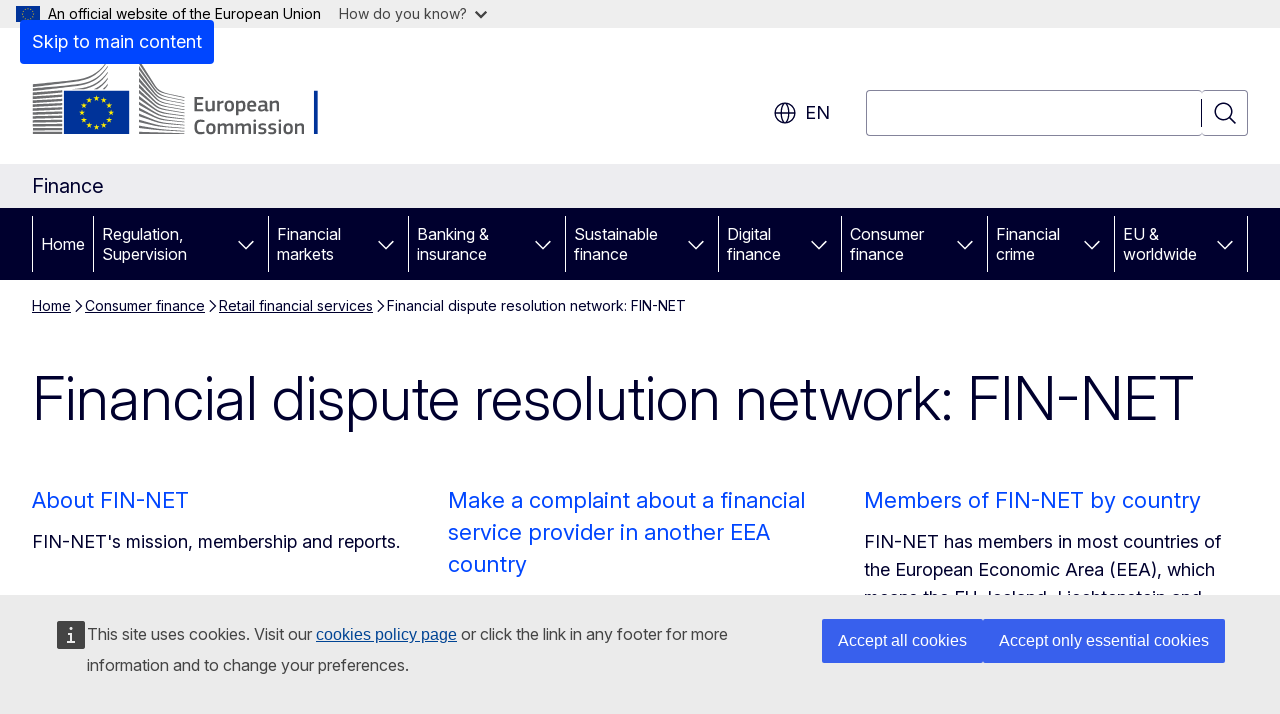

--- FILE ---
content_type: text/html; charset=UTF-8
request_url: https://finance.ec.europa.eu/select-language?destination=/node/138
body_size: 3310
content:
<!DOCTYPE html>
<html lang="en" dir="ltr" prefix="og: https://ogp.me/ns#">
  <head>
    <meta charset="utf-8" />
<meta name="keywords" content="alternative dispute resolution,financial services" />
<link rel="canonical" href="https://finance.ec.europa.eu/consumer-finance-and-payments/retail-financial-services/financial-dispute-resolution-network-fin-net_en" />
<meta name="robots" content="noindex follow" />
<meta property="og:determiner" content="auto" />
<meta property="og:site_name" content="Finance" />
<meta property="og:type" content="website" />
<meta property="og:url" content="https://finance.ec.europa.eu/consumer-finance-and-payments/retail-financial-services/financial-dispute-resolution-network-fin-net_en" />
<meta property="og:title" content="Financial dispute resolution network: FIN-NET" />
<meta name="twitter:card" content="summary_large_image" />
<meta name="twitter:title" content="Financial dispute resolution network: FIN-NET" />
<meta property="og:image" content="https://finance.ec.europa.eu/profiles/contrib/ewcms/modules/ewcms_seo/assets/images/ec-socialmedia-fallback.png" />
<meta property="og:image:alt" content="Finance" />
<meta name="twitter:image" content="https://finance.ec.europa.eu/profiles/contrib/ewcms/modules/ewcms_seo/assets/images/ec-socialmedia-fallback.png" />
<meta name="twitter:image:alt" content="Finance" />
<meta http-equiv="X-UA-Compatible" content="IE=edge,chrome=1" />
<meta name="Generator" content="Drupal 11 (https://www.drupal.org)" />
<meta name="MobileOptimized" content="width" />
<meta name="HandheldFriendly" content="true" />
<meta name="viewport" content="width=device-width, initial-scale=1.0" />
<script type="application/json">{"service":"preview","position":"before"}</script>
<link rel="icon" href="/themes/contrib/oe_theme/images/favicons/ec/favicon.ico" type="image/vnd.microsoft.icon" />
<link rel="icon" href="/themes/contrib/oe_theme/images/favicons/ec/favicon.svg" type="image/svg+xml" />
<link rel="apple-touch-icon" href="/themes/contrib/oe_theme/images/favicons/ec/favicon.png" />

    <title>Language selection | Finance</title>
    <link rel="stylesheet" media="all" href="/sites/default/files/css/css_MFlpEaK9t1i3sN0IkKoRWFgakyK-hDEpMG_49KcKgI0.css?delta=0&amp;language=en&amp;theme=ewcms_theme&amp;include=eJw1yUEKACAIBMAPBT5JLBYKUkO99PtOzXUcXBMKGq7HDVa8Vw-JyxjN_55YVi1vFpS6JB58_hYt" />
<link rel="stylesheet" media="all" href="/sites/default/files/css/css_dXsFa33HQoJvBD_sTuAEWZB--bkXOgvEIHD29HtgRrk.css?delta=1&amp;language=en&amp;theme=ewcms_theme&amp;include=eJw1yUEKACAIBMAPBT5JLBYKUkO99PtOzXUcXBMKGq7HDVa8Vw-JyxjN_55YVi1vFpS6JB58_hYt" />
<link rel="stylesheet" media="print" href="/sites/default/files/css/css_da6OAkP7s0_m11yMVPb9r6cekacvXn1pWNJycmbxCXA.css?delta=2&amp;language=en&amp;theme=ewcms_theme&amp;include=eJw1yUEKACAIBMAPBT5JLBYKUkO99PtOzXUcXBMKGq7HDVa8Vw-JyxjN_55YVi1vFpS6JB58_hYt" />
<link rel="stylesheet" media="all" href="/sites/default/files/css/css_OQRmsEbeVdDw8iypKEoNPxTeHPSMHSHsOuVLznhQEbk.css?delta=3&amp;language=en&amp;theme=ewcms_theme&amp;include=eJw1yUEKACAIBMAPBT5JLBYKUkO99PtOzXUcXBMKGq7HDVa8Vw-JyxjN_55YVi1vFpS6JB58_hYt" />
<link rel="stylesheet" media="print" href="/sites/default/files/css/css_zfxghMd4TqHwcn7NVG-YdKcyk2qfXNBKnh7gvI0_zpk.css?delta=4&amp;language=en&amp;theme=ewcms_theme&amp;include=eJw1yUEKACAIBMAPBT5JLBYKUkO99PtOzXUcXBMKGq7HDVa8Vw-JyxjN_55YVi1vFpS6JB58_hYt" />
<link rel="stylesheet" media="all" href="/sites/default/files/css/css_JRODiH2pRmjmW3YvOu0-lSNc5lbFVE6faMPaTnqZTcg.css?delta=5&amp;language=en&amp;theme=ewcms_theme&amp;include=eJw1yUEKACAIBMAPBT5JLBYKUkO99PtOzXUcXBMKGq7HDVa8Vw-JyxjN_55YVi1vFpS6JB58_hYt" />
<link rel="stylesheet" media="print" href="/sites/default/files/css/css_cXKHqIB_MPJT48gULuP7GvRKSn1aDYZZUNnV8LsAnOI.css?delta=6&amp;language=en&amp;theme=ewcms_theme&amp;include=eJw1yUEKACAIBMAPBT5JLBYKUkO99PtOzXUcXBMKGq7HDVa8Vw-JyxjN_55YVi1vFpS6JB58_hYt" />

    
  </head>
  <body class="page-splash language-en ecl-typography path-select-language">
      <script src="profiles/contrib/ewcms/modules/ewcms_multilingual/assets/js/ewcms_js_language_layover.js"></script>

          <a
  href="#main-content"
  class="ecl-link ecl-link--primary ecl-skip-link"
   id="skip-id"
>Skip to main content</a>

        <div id="cck_here"></div>    <script type="application/json">{"utility":"globan","theme":"light","logo":true,"link":true,"mode":false}</script>

      <div class="dialog-off-canvas-main-canvas" data-off-canvas-main-canvas>
      <div>
    

      
        <div
  class="ecl-splash-page"
  
><div class="ecl-splash-page__logo-container"><div class="ecl-container"><a
  href=""
  class="ecl-link ecl-link--standalone ecl-splash-page__logo-link"
  
><picture
  class="ecl-picture ecl-splash-page__picture"
   title="European&#x20;Commission"
><source 
                  srcset="/themes/contrib/oe_theme/dist/ec/images/logo/positive/logo-ec--en.svg"
                          media="(min-width: 768px)"
                      ><img 
          class="ecl-splash-page__logo-image"
              src="/themes/contrib/oe_theme/dist/ec/images/logo/positive/logo-ec--mute.svg"
              alt="European Commission logo"
          ></picture></a></div></div><div class="ecl-container ecl-splash-page__language-container"><div class="ecl-splash-page__language-content"><div class="ecl-splash-page__language-category"><ul class="ecl-splash-page__language-list" translate="no"><li class="ecl-splash-page__language-item"><a
  href="https://finance.ec.europa.eu/consumer-finance-and-payments/retail-financial-services/financial-dispute-resolution-network-fin-net_bg"
  class="ecl-link ecl-link--standalone ecl-splash-page__language-link"
   hreflang="bg"
><span class="ecl-splash-page__language-link-code">bg</span><span class="ecl-splash-page__language-link-label" lang="bg">български</span></a></li><li class="ecl-splash-page__language-item"><a
  href="https://finance.ec.europa.eu/consumer-finance-and-payments/retail-financial-services/financial-dispute-resolution-network-fin-net_es"
  class="ecl-link ecl-link--standalone ecl-splash-page__language-link"
   hreflang="es"
><span class="ecl-splash-page__language-link-code">es</span><span class="ecl-splash-page__language-link-label" lang="es">español</span></a></li><li class="ecl-splash-page__language-item"><a
  href="https://finance.ec.europa.eu/consumer-finance-and-payments/retail-financial-services/financial-dispute-resolution-network-fin-net_cs"
  class="ecl-link ecl-link--standalone ecl-splash-page__language-link"
   hreflang="cs"
><span class="ecl-splash-page__language-link-code">cs</span><span class="ecl-splash-page__language-link-label" lang="cs">čeština</span></a></li><li class="ecl-splash-page__language-item"><a
  href="https://finance.ec.europa.eu/consumer-finance-and-payments/retail-financial-services/financial-dispute-resolution-network-fin-net_da"
  class="ecl-link ecl-link--standalone ecl-splash-page__language-link"
   hreflang="da"
><span class="ecl-splash-page__language-link-code">da</span><span class="ecl-splash-page__language-link-label" lang="da">dansk</span></a></li><li class="ecl-splash-page__language-item"><a
  href="https://finance.ec.europa.eu/consumer-finance-and-payments/retail-financial-services/financial-dispute-resolution-network-fin-net_de"
  class="ecl-link ecl-link--standalone ecl-splash-page__language-link"
   hreflang="de"
><span class="ecl-splash-page__language-link-code">de</span><span class="ecl-splash-page__language-link-label" lang="de">Deutsch</span></a></li><li class="ecl-splash-page__language-item"><a
  href="https://finance.ec.europa.eu/consumer-finance-and-payments/retail-financial-services/financial-dispute-resolution-network-fin-net_et"
  class="ecl-link ecl-link--standalone ecl-splash-page__language-link"
   hreflang="et"
><span class="ecl-splash-page__language-link-code">et</span><span class="ecl-splash-page__language-link-label" lang="et">eesti</span></a></li><li class="ecl-splash-page__language-item"><a
  href="https://finance.ec.europa.eu/consumer-finance-and-payments/retail-financial-services/financial-dispute-resolution-network-fin-net_el"
  class="ecl-link ecl-link--standalone ecl-splash-page__language-link"
   hreflang="el"
><span class="ecl-splash-page__language-link-code">el</span><span class="ecl-splash-page__language-link-label" lang="el">ελληνικά</span></a></li><li class="ecl-splash-page__language-item"><a
  href="https://finance.ec.europa.eu/consumer-finance-and-payments/retail-financial-services/financial-dispute-resolution-network-fin-net_en"
  class="ecl-link ecl-link--standalone ecl-splash-page__language-link"
   hreflang="en"
><span class="ecl-splash-page__language-link-code">en</span><span class="ecl-splash-page__language-link-label" lang="en">English</span></a></li><li class="ecl-splash-page__language-item"><a
  href="https://finance.ec.europa.eu/consumer-finance-and-payments/retail-financial-services/financial-dispute-resolution-network-fin-net_fr"
  class="ecl-link ecl-link--standalone ecl-splash-page__language-link"
   hreflang="fr"
><span class="ecl-splash-page__language-link-code">fr</span><span class="ecl-splash-page__language-link-label" lang="fr">français</span></a></li><li class="ecl-splash-page__language-item"><a
  href="https://finance.ec.europa.eu/consumer-finance-and-payments/retail-financial-services/financial-dispute-resolution-network-fin-net_ga"
  class="ecl-link ecl-link--standalone ecl-splash-page__language-link"
   hreflang="ga"
><span class="ecl-splash-page__language-link-code">ga</span><span class="ecl-splash-page__language-link-label" lang="ga">Gaeilge</span></a></li><li class="ecl-splash-page__language-item"><a
  href="https://finance.ec.europa.eu/consumer-finance-and-payments/retail-financial-services/financial-dispute-resolution-network-fin-net_hr"
  class="ecl-link ecl-link--standalone ecl-splash-page__language-link"
   hreflang="hr"
><span class="ecl-splash-page__language-link-code">hr</span><span class="ecl-splash-page__language-link-label" lang="hr">hrvatski</span></a></li><li class="ecl-splash-page__language-item"><a
  href="https://finance.ec.europa.eu/consumer-finance-and-payments/retail-financial-services/financial-dispute-resolution-network-fin-net_it"
  class="ecl-link ecl-link--standalone ecl-splash-page__language-link"
   hreflang="it"
><span class="ecl-splash-page__language-link-code">it</span><span class="ecl-splash-page__language-link-label" lang="it">italiano</span></a></li><li class="ecl-splash-page__language-item"><a
  href="https://finance.ec.europa.eu/consumer-finance-and-payments/retail-financial-services/financial-dispute-resolution-network-fin-net_lv"
  class="ecl-link ecl-link--standalone ecl-splash-page__language-link"
   hreflang="lv"
><span class="ecl-splash-page__language-link-code">lv</span><span class="ecl-splash-page__language-link-label" lang="lv">latviešu</span></a></li><li class="ecl-splash-page__language-item"><a
  href="https://finance.ec.europa.eu/consumer-finance-and-payments/retail-financial-services/financial-dispute-resolution-network-fin-net_lt"
  class="ecl-link ecl-link--standalone ecl-splash-page__language-link"
   hreflang="lt"
><span class="ecl-splash-page__language-link-code">lt</span><span class="ecl-splash-page__language-link-label" lang="lt">lietuvių</span></a></li><li class="ecl-splash-page__language-item"><a
  href="https://finance.ec.europa.eu/consumer-finance-and-payments/retail-financial-services/financial-dispute-resolution-network-fin-net_hu"
  class="ecl-link ecl-link--standalone ecl-splash-page__language-link"
   hreflang="hu"
><span class="ecl-splash-page__language-link-code">hu</span><span class="ecl-splash-page__language-link-label" lang="hu">magyar</span></a></li><li class="ecl-splash-page__language-item"><a
  href="https://finance.ec.europa.eu/consumer-finance-and-payments/retail-financial-services/financial-dispute-resolution-network-fin-net_mt"
  class="ecl-link ecl-link--standalone ecl-splash-page__language-link"
   hreflang="mt"
><span class="ecl-splash-page__language-link-code">mt</span><span class="ecl-splash-page__language-link-label" lang="mt">Malti</span></a></li><li class="ecl-splash-page__language-item"><a
  href="https://finance.ec.europa.eu/consumer-finance-and-payments/retail-financial-services/financial-dispute-resolution-network-fin-net_nl"
  class="ecl-link ecl-link--standalone ecl-splash-page__language-link"
   hreflang="nl"
><span class="ecl-splash-page__language-link-code">nl</span><span class="ecl-splash-page__language-link-label" lang="nl">Nederlands</span></a></li><li class="ecl-splash-page__language-item"><a
  href="https://finance.ec.europa.eu/consumer-finance-and-payments/retail-financial-services/financial-dispute-resolution-network-fin-net_pl"
  class="ecl-link ecl-link--standalone ecl-splash-page__language-link"
   hreflang="pl"
><span class="ecl-splash-page__language-link-code">pl</span><span class="ecl-splash-page__language-link-label" lang="pl">polski</span></a></li><li class="ecl-splash-page__language-item"><a
  href="https://finance.ec.europa.eu/consumer-finance-and-payments/retail-financial-services/financial-dispute-resolution-network-fin-net_pt"
  class="ecl-link ecl-link--standalone ecl-splash-page__language-link"
   hreflang="pt"
><span class="ecl-splash-page__language-link-code">pt</span><span class="ecl-splash-page__language-link-label" lang="pt">português</span></a></li><li class="ecl-splash-page__language-item"><a
  href="https://finance.ec.europa.eu/consumer-finance-and-payments/retail-financial-services/financial-dispute-resolution-network-fin-net_ro"
  class="ecl-link ecl-link--standalone ecl-splash-page__language-link"
   hreflang="ro"
><span class="ecl-splash-page__language-link-code">ro</span><span class="ecl-splash-page__language-link-label" lang="ro">română</span></a></li><li class="ecl-splash-page__language-item"><a
  href="https://finance.ec.europa.eu/consumer-finance-and-payments/retail-financial-services/financial-dispute-resolution-network-fin-net_sk"
  class="ecl-link ecl-link--standalone ecl-splash-page__language-link"
   hreflang="sk"
><span class="ecl-splash-page__language-link-code">sk</span><span class="ecl-splash-page__language-link-label" lang="sk">slovenčina</span></a></li><li class="ecl-splash-page__language-item"><a
  href="https://finance.ec.europa.eu/consumer-finance-and-payments/retail-financial-services/financial-dispute-resolution-network-fin-net_sl"
  class="ecl-link ecl-link--standalone ecl-splash-page__language-link"
   hreflang="sl"
><span class="ecl-splash-page__language-link-code">sl</span><span class="ecl-splash-page__language-link-label" lang="sl">slovenščina</span></a></li><li class="ecl-splash-page__language-item"><a
  href="https://finance.ec.europa.eu/consumer-finance-and-payments/retail-financial-services/financial-dispute-resolution-network-fin-net_fi"
  class="ecl-link ecl-link--standalone ecl-splash-page__language-link"
   hreflang="fi"
><span class="ecl-splash-page__language-link-code">fi</span><span class="ecl-splash-page__language-link-label" lang="fi">suomi</span></a></li><li class="ecl-splash-page__language-item"><a
  href="https://finance.ec.europa.eu/consumer-finance-and-payments/retail-financial-services/financial-dispute-resolution-network-fin-net_sv"
  class="ecl-link ecl-link--standalone ecl-splash-page__language-link"
   hreflang="sv"
><span class="ecl-splash-page__language-link-code">sv</span><span class="ecl-splash-page__language-link-label" lang="sv">svenska</span></a></li></ul></div></div></div></div>
  </div>


  </div>

    <script type="application/json">{"utility":"piwik","siteID":"045a3504-b34e-4402-a1fc-f699a34988d5","sitePath":["finance.ec.europa.eu"],"instance":"ec"}</script>
<script type="application/json">{"utility":"cck"}</script>
<script type="application/json">{"service":"laco","include":"#block-ewcms-theme-main-page-content .ecl","coverage":{"document":"any","page":"any"},"icon":"all","exclude":".nolaco, .ecl-file, .ecl-content-item__title","ignore":["filename=([A-Za-z0-9\\-\\_]+)_([A-Za-z]{2}).pdf"]}</script>

    <script type="application/json" data-drupal-selector="drupal-settings-json">{"path":{"baseUrl":"\/","pathPrefix":"","currentPath":"select-language","currentPathIsAdmin":false,"isFront":false,"currentLanguage":"en","urlSuffixes":["bg","es","cs","da","de","et","el","en","fr","ga","hr","it","lv","lt","hu","mt","nl","pl","pt","ro","sk","sl","fi","sv","ar","ca","is","no","tr","uk","ru","zh","lb","sw","he","ja","kl"],"currentQuery":{"destination":"\/node\/138"}},"pluralDelimiter":"\u0003","suppressDeprecationErrors":true,"ewcms_multilingual":{"monolingual":false,"defaultLanguage":"en","availableUrls":{"bg":"https:\/\/finance.ec.europa.eu\/consumer-finance-and-payments\/retail-financial-services\/financial-dispute-resolution-network-fin-net_bg","es":"https:\/\/finance.ec.europa.eu\/consumer-finance-and-payments\/retail-financial-services\/financial-dispute-resolution-network-fin-net_es","cs":"https:\/\/finance.ec.europa.eu\/consumer-finance-and-payments\/retail-financial-services\/financial-dispute-resolution-network-fin-net_cs","da":"https:\/\/finance.ec.europa.eu\/consumer-finance-and-payments\/retail-financial-services\/financial-dispute-resolution-network-fin-net_da","de":"https:\/\/finance.ec.europa.eu\/consumer-finance-and-payments\/retail-financial-services\/financial-dispute-resolution-network-fin-net_de","et":"https:\/\/finance.ec.europa.eu\/consumer-finance-and-payments\/retail-financial-services\/financial-dispute-resolution-network-fin-net_et","el":"https:\/\/finance.ec.europa.eu\/consumer-finance-and-payments\/retail-financial-services\/financial-dispute-resolution-network-fin-net_el","en":"https:\/\/finance.ec.europa.eu\/consumer-finance-and-payments\/retail-financial-services\/financial-dispute-resolution-network-fin-net_en","fr":"https:\/\/finance.ec.europa.eu\/consumer-finance-and-payments\/retail-financial-services\/financial-dispute-resolution-network-fin-net_fr","ga":"https:\/\/finance.ec.europa.eu\/consumer-finance-and-payments\/retail-financial-services\/financial-dispute-resolution-network-fin-net_ga","hr":"https:\/\/finance.ec.europa.eu\/consumer-finance-and-payments\/retail-financial-services\/financial-dispute-resolution-network-fin-net_hr","it":"https:\/\/finance.ec.europa.eu\/consumer-finance-and-payments\/retail-financial-services\/financial-dispute-resolution-network-fin-net_it","lv":"https:\/\/finance.ec.europa.eu\/consumer-finance-and-payments\/retail-financial-services\/financial-dispute-resolution-network-fin-net_lv","lt":"https:\/\/finance.ec.europa.eu\/consumer-finance-and-payments\/retail-financial-services\/financial-dispute-resolution-network-fin-net_lt","hu":"https:\/\/finance.ec.europa.eu\/consumer-finance-and-payments\/retail-financial-services\/financial-dispute-resolution-network-fin-net_hu","mt":"https:\/\/finance.ec.europa.eu\/consumer-finance-and-payments\/retail-financial-services\/financial-dispute-resolution-network-fin-net_mt","nl":"https:\/\/finance.ec.europa.eu\/consumer-finance-and-payments\/retail-financial-services\/financial-dispute-resolution-network-fin-net_nl","pl":"https:\/\/finance.ec.europa.eu\/consumer-finance-and-payments\/retail-financial-services\/financial-dispute-resolution-network-fin-net_pl","pt-pt":"https:\/\/finance.ec.europa.eu\/consumer-finance-and-payments\/retail-financial-services\/financial-dispute-resolution-network-fin-net_pt","ro":"https:\/\/finance.ec.europa.eu\/consumer-finance-and-payments\/retail-financial-services\/financial-dispute-resolution-network-fin-net_ro","sk":"https:\/\/finance.ec.europa.eu\/consumer-finance-and-payments\/retail-financial-services\/financial-dispute-resolution-network-fin-net_sk","sl":"https:\/\/finance.ec.europa.eu\/consumer-finance-and-payments\/retail-financial-services\/financial-dispute-resolution-network-fin-net_sl","fi":"https:\/\/finance.ec.europa.eu\/consumer-finance-and-payments\/retail-financial-services\/financial-dispute-resolution-network-fin-net_fi","sv":"https:\/\/finance.ec.europa.eu\/consumer-finance-and-payments\/retail-financial-services\/financial-dispute-resolution-network-fin-net_sv"}},"user":{"uid":0,"permissionsHash":"3a3daf4d4ceebd2c2638d2f3767a3557881b6160085e580e946915a12bfef6f7"}}</script>
<script src="/core/assets/vendor/jquery/jquery.min.js?v=4.0.0-rc.1"></script>
<script src="/sites/default/files/js/js_tR-lBNb4OThRdHZzjWAtdZHjWATJZv-taicVRXOdEUw.js?scope=footer&amp;delta=1&amp;language=en&amp;theme=ewcms_theme&amp;include=eJxVy9EOgjAMheEXQnmkpoyTOdOtpO1A3l5BjfGu5_tTbKk61S5RpLTcWUacdHcSPiCDGrJG4SjahneNGypGJPJuK_Z_PW9uLHuU5IPiE5LWRRtakJTJ2HZC-lU8AvZ6Il_zoRumUBUfZ-sLy_W7L17ZQpRn2BOTFUxF"></script>
<script src="https://ec.europa.eu/wel/surveys/wr_survey01/wr_survey.js" defer></script>
<script src="/sites/default/files/js/js_Ia_2-nC9MR4mCpjo7LjvAZ7wfCMMnPWvp-pAro88CP0.js?scope=footer&amp;delta=3&amp;language=en&amp;theme=ewcms_theme&amp;include=eJxVy9EOgjAMheEXQnmkpoyTOdOtpO1A3l5BjfGu5_tTbKk61S5RpLTcWUacdHcSPiCDGrJG4SjahneNGypGJPJuK_Z_PW9uLHuU5IPiE5LWRRtakJTJ2HZC-lU8AvZ6Il_zoRumUBUfZ-sLy_W7L17ZQpRn2BOTFUxF"></script>
<script src="https://webtools.europa.eu/load.js" defer></script>

  </body>
</html>


--- FILE ---
content_type: text/css
request_url: https://webtools.europa.eu/css/webtools.dff.2.0.css?t=bc7c56f7
body_size: 4196
content:
.wt-dff{border-top:1px solid #bfd0e4;margin:0;background-color:#f2f5f9}.wt-dff form{border:0;padding:0;max-width:1140px;margin:auto}.wt-dff--container-child{border-top:1px solid #bfd0e4;padding:30px}.wt-dff--validation-container{margin-top:20px}.wt-dff-live{font-weight:700;border-bottom:1px solid #bfd0e4;margin:16px 0}.wt-dff--choose{border:0;display:flex;align-items:flex-end;gap:40px;flex-wrap:wrap;margin:0;padding:20px 16px}@media all{.wt-dff--rating{border:0;padding:10px;margin:0;display:flex;align-items:flex-end;flex-wrap:wrap;gap:32px;overflow:hidden}}@media all{:root{--wt-rating-space:4px;--wt-rating-size:26px;--wt-rating-max-stars:5;--wt-rating-uncheck:url("data:image/svg+xml,%3Csvg fill='%23666' xmlns='http://www.w3.org/2000/svg' width='24' height='24' viewBox='0 0 24 24'%3E%3Cpath d='M12 5.173l2.335 4.817 5.305.732-3.861 3.71.942 5.27-4.721-2.524-4.721 2.525.942-5.27-3.861-3.71 5.305-.733 2.335-4.817zm0-4.586l-3.668 7.568-8.332 1.151 6.064 5.828-1.48 8.279 7.416-3.967 7.416 3.966-1.48-8.279 6.064-5.827-8.332-1.15-3.668-7.569z'/%3E%3C/svg%3E");--wt-rating-check:url("data:image/svg+xml,%3Csvg fill='%23ffd617' style='transform: scale(1.1)' stroke-width='1' stroke='%23ffd617' viewBox='0 0 24 24' xmlns='http://www.w3.org/2000/svg'%3E%3Cpath d='m11.322 2.923c.126-.259.39-.423.678-.423.289 0 .552.164.678.423.974 1.998 2.65 5.44 2.65 5.44s3.811.524 6.022.829c.403.055.65.396.65.747 0 .19-.072.383-.231.536-1.61 1.538-4.382 4.191-4.382 4.191s.677 3.767 1.069 5.952c.083.462-.275.882-.742.882-.122 0-.244-.029-.355-.089-1.968-1.048-5.359-2.851-5.359-2.851s-3.391 1.803-5.359 2.851c-.111.06-.234.089-.356.089-.465 0-.825-.421-.741-.882.393-2.185 1.07-5.952 1.07-5.952s-2.773-2.653-4.382-4.191c-.16-.153-.232-.346-.232-.535 0-.352.249-.694.651-.748 2.211-.305 6.021-.829 6.021-.829s1.677-3.442 2.65-5.44z' fill-rule='nonzero'/%3E%3C/svg%3E")}.wt-rating{position:relative;height:var(--wt-rating-size);width:calc((var(--wt-rating-size) * var(--wt-rating-max-stars)) + (var(--wt-rating-space) * var(--wt-rating-max-stars)));background-image:var(--wt-rating-uncheck);background-size:calc(var(--wt-rating-size) + var(--wt-rating-space)) var(--wt-rating-size);display:flex;gap:4px}.wt-dff--rating label{position:absolute;height:100%;background-size:calc(var(--wt-rating-size) + var(--wt-rating-space)) var(--wt-rating-size)}.wt-dff--rating label:nth-of-type(1){z-index:10;width:calc((100% / var(--wt-rating-max-stars) * 1))}.wt-dff--rating label:nth-of-type(2){z-index:9;width:calc(100% / var(--wt-rating-max-stars) * 2)}.wt-dff--rating label:nth-of-type(3){z-index:8;width:calc(100% / var(--wt-rating-max-stars) * 3)}.wt-dff--rating label:nth-of-type(4){z-index:7;width:calc(100% / var(--wt-rating-max-stars) * 4)}.wt-dff--rating label:nth-of-type(5){z-index:6;width:calc(100% / var(--wt-rating-max-stars) * 5)}.wt-dff--rating input:checked+label,.wt-dff--rating input:focus+label{background-image:var(--wt-rating-check)}.wt-dff--rating input:focus+label:before{content:" ";outline:2px dotted #444;display:block;position:absolute;top:0;right:1px;width:var(--wt-rating-size);height:calc(var(--wt-rating-size) + 1px);border-radius:1px}.wt-dff--rating input:checked+label:hover,.wt-dff--rating label:hover{cursor:pointer;background-image:var(--wt-rating-check)}.wt-dff--rating input,.wt-dff--rating label>span{border:0;padding:0;margin:0;position:absolute;height:1px;width:1px;overflow:hidden;clip:rect(1px 1px 1px 1px);clip:rect(1px,1px,1px,1px);clip-path:inset(50%);white-space:nowrap}}.wt-ecl-radio__label{overflow:hidden;padding:4px}@media (min-width:1368px){.wt-dff form{max-width:1368px}}.wt-dff--option p{margin-bottom:16px}.wt-dff--textarea{display:inline-block;margin:10px 0}.wt-dff--textarea-desc{display:flex;margin:5px 0;gap:20px}.wt-dff--textarea-desc small[aria-live]{margin-left:auto}.wt-dff--personal-information{font-size:14px;font-family:Inter,Arial,sans-serif}.wt-dff--choose,.wt-dff--live :is(.wt-ecl-notification__content,.wt-ecl-button__container),.wt-dff--container-child :is(.wt-ecl-form-label,.wt-ecl-radio__text,.wt-dff--option,.wt-ecl-link,.wt-dff--textarea,.wt-ecl-help-block),.wt-dff--validation-container,.wt-ecl-button{font-family:Inter,Arial,sans-serif}

--- FILE ---
content_type: text/javascript
request_url: https://finance.ec.europa.eu/profiles/contrib/ewcms/modules/ewcms_multilingual/assets/js/ewcms_js_language_layover.js
body_size: -104
content:
document.getElementsByTagName("body")[0].style.display = "none";


--- FILE ---
content_type: text/javascript
request_url: https://webtools.europa.eu/js/webtools.dff.2.0.js?t=bc7c56f7
body_size: 72672
content:
$wt.dff={run:function(obj){obj.params=$wt.mergeParams({id:!1,lang:document.lang,official:$wt.languages.official},obj.params);if(!obj.params.id){console.log("WTINFO: Form tools, 'id' is missing!")}else{this.buildForm(obj)}
$wt.next(obj)},buildForm:function(obj){let placeholders=$wt.dictionary.dff[obj.params.lang]||$wt.dictionary.dff.en;placeholders.give_us=placeholders.give_us.replace(/<link>/ig,'<a href="#dff-helpusdesc">').replace(/<\/link>/g,'</a>');let lang=obj.params.lang||document.lang;let europe_direct_url="https://european-union.europa.eu/contact-eu_"+lang;placeholders.europe_direct=placeholders.europe_direct.replace(/<link>/ig,`<a class="wt-ecl-link" href="${europe_direct_url}" target="_blank">`).replace(/<\/link>/g,'</a>');placeholders.id=$wt.id();obj.innerHTML=$wt.template(['<form autocomplete="off" id="_{id}">','<div id="wt-dff--live" class="wt-dff--live" aria-live="polite" hidden="true"></div>',`<div class="wt-dff--choose">
        <fieldset class="wt-dff--rating" aria-labelledby="legend-id">
          <legend id="legend-id">{rate_this}</legend>
          <div class="wt-rating">
            <input type="radio" id="rate1" value="1" name="wt-rating"/>
            <label class="wt-rating--label" for="rate1">
              <span class="wt-offscreen">1 {star}</span>
            </label>
            <input type="radio" id="rate2" value="2" name="wt-rating"/>
            <label class="wt-rating--label" for="rate2">
              <span class="wt-offscreen">2 {stars}</span>
            </label>
            <input type="radio" id="rate3" value="3" name="wt-rating"/>
            <label class="wt-rating--label" for="rate3">
              <span class="wt-offscreen">3 {stars}</span>
            </label>
            <input type="radio" id="rate4" value="4" name="wt-rating"/>
            <label class="wt-rating--label" for="rate4">
              <span class="wt-offscreen">4 {stars}</span>
            </label>
            <input type="radio" id="rate5" value="5" name="wt-rating"/>
            <label class="wt-rating--label" for="rate5">
              <span class="wt-offscreen">5 {stars}</span>
            </label>
          </div>
          <div class="wt-dff--more-feedback">{give_us}</div>
        </fieldset>
      </div>`,`<div class="wt-dff--container-child wt-dff--options-list" hidden="true">
        <fieldset class="wt-ecl-form-group">
          <legend class="wt-ecl-form-label" id="dff-helpusdesc">{help_us}</legend>
          <div class="wt-ecl-radio">
            <input 
              id="cannot_find_info" 
              name="dff-options" 
              class="wt-ecl-radio__input" 
              type="radio" 
              value="cannot_find_info" 
              required="true" 
              aria-describedby="cannot_find_info"/>
            <label class="wt-ecl-radio__label" for="cannot_find_info">
              <span class="wt-ecl-radio__box">
                <span class="wt-ecl-radio__box-inner"></span>
              </span>
              <span class="wt-ecl-radio__text">{information_not_found}</span>
            </label>
          </div>
          <div class="wt-ecl-radio">
            <input 
              id="mistake_issue" 
              name="dff-options" 
              class="wt-ecl-radio__input" 
              type="radio" 
              value="mistake_issue" 
              required="true" 
              aria-describedby="mistake_issue"/>
            <label class="wt-ecl-radio__label" for="mistake_issue">
              <span class="wt-ecl-radio__box">
                <span class="wt-ecl-radio__box-inner"></span>
              </span>
              <span class="wt-ecl-radio__text">{spot_mistake}</span>
            </label>
          </div>
          <div class="wt-ecl-radio">
            <input 
              id="technical_issue" 
              name="dff-options" 
              class="wt-ecl-radio__input" 
              type="radio" 
              value="technical_issue" 
              required="true" 
              aria-describedby="technical_issue"/>
            <label class="wt-ecl-radio__label" for="technical_issue">
              <span class="wt-ecl-radio__box">
                <span class="wt-ecl-radio__box-inner"></span>
              </span>
              <span class="wt-ecl-radio__text">{technical_issue}</span>
            </label>
          </div>
          <div class="wt-ecl-radio">
            <input 
              id="other_issue" 
              name="dff-options" 
              class="wt-ecl-radio__input" 
              type="radio" 
              value="other_issue" 
              required="true" 
              aria-describedby="other_issue"/>
            <label class="wt-ecl-radio__label" for="other_issue">
              <span class="wt-ecl-radio__box">
                <span class="wt-ecl-radio__box-inner"></span>
              </span>
              <span class="wt-ecl-radio__text">{error_other}</span>
            </label>
          </div>
          <div>
            <p class="wt-dff--personal-information">${$wt.label("dff", "personal_information", obj.params.lang)}</p>
          </div>
        </fieldset>
      </div>`,`<div class="wt-dff--container-child wt-dff--options-container" hidden="true">`,`<div class="wt-dff--option" hidden="true">
        <p><b>{need_help}</b><br/>{europe_direct}</p>
        <label class="wt-ecl-form-label" for="wt-dff--textarea-{id}">{website_help}<small 
        class="wt-ecl-form-label__required" aria-hidden="true">*</small></label>
      </div>`,`<div class="wt-dff--option" hidden="true">
        <label class="wt-ecl-form-label" for="wt-dff--textarea-{id}">{mistake_notice}<small 
        class="wt-ecl-form-label__required" aria-hidden="true">*</small></label>
        <div class="wt-ecl-help-block">{mistake_thanks}</div>
      </div>`,`<div class="wt-dff--option" hidden="true">
        <label class="wt-ecl-form-label" for="wt-dff--textarea-{id}">{what_problem}<small 
        class="wt-ecl-form-label__required" aria-hidden="true">*</small></label>
        <div class="wt-ecl-help-block">{technical_details}</div>
      </div>`,`<div class="wt-dff--option" hidden="true">
        <label class="wt-ecl-form-label" for="wt-dff--textarea-{id}">{other_question}<small 
        class="wt-ecl-form-label__required" aria-hidden="true">*</small></label>
        <div class="wt-ecl-help-block">{other_desc} {other_presence}</div>
      </div>`,`<div class="wt-dff--textarea">
        <textarea 
          id="wt-dff--textarea-{id}"
          name="dff-feedback" 
          class="wt-ecl-text-area wt-ecl-text-area--l"
          rows="4" 
          required="true"
          maxlength="500"
        ></textarea>
        <div class="wt-dff--textarea-desc">
          <small aria-hidden="true">* {field_mandatory}</small>  
          <small aria-live="polite" aria-atomic="true"><span>500</span> {remaining}</small>
        </div>
      </div>`,`<div class="wt-dff--validation-container">
        <div class="wt-dff--captcha"></div>
        <button class="wt-ecl-button wt-ecl-button--primary" type="submit" disabled="true">
          {submit_feedback}
        </button>
      </div>`,`</div>`,'</form>'].join(''),placeholders);obj.classList.add('wt-offprint');this.events(obj)},events:function(obj){let form=obj.querySelector('form');let live=obj.querySelector("#wt-dff--live");let choose=obj.querySelector('.wt-dff--choose');let helpus=obj.querySelector('.wt-dff--options-list');let optionsList=obj.querySelector('.wt-dff--options-list');let options=obj.querySelectorAll('.wt-dff--option');let optionsContainer=obj.querySelector('.wt-dff--options-container');let ratingInput=obj.querySelectorAll('.wt-rating input');let giveUsFeedback=obj.querySelector('a');let captchaContainer=obj.querySelector('.wt-dff--captcha');let captchaReady=!1;let isKeyboard=!1;let submitButton=obj.querySelector('button[type="submit"]');let textarea=obj.querySelector('textarea');let textareaLive=obj.querySelector('small[aria-live] span');let slide;let audio;const showMessage=(type,message)=>{live.removeAttribute("hidden");live.innerHTML=`
        <div class="wt-ecl-notification wt-ecl-notification--${type}" role="alert">
          <span class="wt-icon--${type} wt-icon--l wt-ecl-notification__icon"></span>
          <div class="wt-ecl-notification__content">
            <button class="wt-ecl-button wt-ecl-button--ghost wt-ecl-notification__close" type="button">
              <span class="wt-ecl-button__container">
                <span class="wt-ecl-button__label">
                  ${$wt.label("dff", "close", obj.params.lang)}
                </span>
                <span class="wt-icon--close wt-icon--xs wt-ecl-button__icon wt-ecl-button__icon--after">
                </span>
              </span>
            </button>
            <div class="wt-ecl-notification__description">${message}</div>
          </div>
        </div>
      `;live.querySelector("button").onclick=()=>live.setAttribute("hidden",!0)};const send=(noCaptcha,silence)=>{live.setAttribute("hidden",!0);let toSend={subid:obj.querySelector("form").id,form_id:obj.params.id,rating:obj.querySelector('input[name="wt-rating"]:checked')?.value||0,encountered_problems:obj.querySelector('input[name="dff-options"]:checked')?.value||"",describe_problem:textarea?.value||"",url:location.href,referer:document.referrer,language:document.lang,wt_captcha_sid:obj.querySelector("input[name='wt_captcha_sid']")?.value||null,wt_captcha_answer:obj.querySelector("input[name='wt_captcha_answer']")?.value||null};if(noCaptcha){delete toSend.wt_captcha_sid;delete toSend.wt_captcha_answer}
if(silence){$wt.ajax({url:$wt.root+"/rest/dff/v2",data:toSend,success:()=>{},error:()=>{}});return}
$wt.ajax({url:$wt.root+"/rest/dff/v2",data:toSend,success:()=>{showMessage("success",$wt.label('dff','thank_you_message',obj.params.lang));choose.remove();helpus.remove();optionsContainer.remove()},error:()=>{if($wt.captcha){$wt.captcha.refresh()}
showMessage("error",$wt.label('dff','message_error_request',obj.params.lang))}})};const rate=(val)=>{if(val<5){clearTimeout($wt.dff.timer);$wt.dff.timer=setTimeout(()=>send(!0,!0),3000);return optionsList.removeAttribute('hidden')}
send(!0)};const checkFields=(e)=>{e.preventDefault();$wt.captcha.validate(res=>{if(res.status==="success"){send()}else{$wt.captcha.refresh();setTimeout(()=>$wt.captcha.statements('captchaError'),250)}});return!1};form.addEventListener("submit",checkFields);["onkeydown","onkeypress","focus","blur","onkeyup"].forEach(evt=>{textarea[evt]=()=>{let size=500-textarea.value.length;if(size<0){return}
textareaLive.innerHTML=size}});[...ratingInput].forEach(inp=>{inp.onchange=function(evt){if(isKeyboard){isKeyboard=!1;return}
rate(this.value)};inp.onkeydown=()=>{isKeyboard=!0;setTimeout(()=>isKeyboard=!1,250)};inp.onkeypress=function(evt){if(evt.key==="Enter"){isKeyboard=!0;rate(this.value)}}});giveUsFeedback.onclick=()=>optionsList.removeAttribute('hidden');[...helpus.querySelectorAll("input")].forEach((inp,ii)=>{inp.onchange=()=>{[...options].forEach((elm,i)=>{elm.setAttribute("hidden",!0);if(i===ii){elm.removeAttribute("hidden");optionsContainer.removeAttribute("hidden");if(!captchaReady){captchaReady=!0;window.addEventListener('wtCaptchaReady',()=>{slide=obj.querySelector('input[name="wt_captcha_slider_text"]');audio=obj.querySelector('input[name="wt_captcha_slider_audio"]');const toggleSubmitButton=()=>{submitButton.setAttribute('disabled',!0);if(slide.value!=='0'||audio.value!==''){submitButton.removeAttribute('disabled')}};slide.addEventListener("change",toggleSubmitButton);audio.addEventListener("change",toggleSubmitButton)},{once:!0});$wt.render(captchaContainer,{service:"captcha",lang:obj.params.lang||document.lang})}}})}})}};$wt.addTranslation({"dff":{"bg":{"rate_this":"\u041e\u0446\u0435\u043d\u0435\u0442\u0435 \u0442\u0430\u0437\u0438 \u0441\u0442\u0440\u0430\u043d\u0438\u0446\u0430","choose_rate":"Choose a rating from 1 to 5","star":"star","stars":"stars","give_us":"\u0438\u043b\u0438 <link>\u0438\u0437\u0440\u0430\u0437\u0435\u0442\u0435 \u0441\u0432\u043e\u0435\u0442\u043e \u043c\u043d\u0435\u043d\u0438\u0435<\/link>","remaining":"\u043e\u0441\u0442\u0430\u0432\u0430\u0449\u0438 \u0437\u043d\u0430\u043a\u0430","need_help":"\u041d\u0443\u0436\u0434\u0430\u0435\u0442\u0435 \u0441\u0435 \u043e\u0442 \u043f\u043e\u043c\u043e\u0449, \u0437\u0430 \u0434\u0430 \u043d\u0430\u043c\u0435\u0440\u0438\u0442\u0435 \u0442\u043e\u0432\u0430, \u043a\u043e\u0435\u0442\u043e \u0442\u044a\u0440\u0441\u0438\u0442\u0435?","europe_direct":"<link>Europe Direct<\/link> \u043c\u043e\u0436\u0435 \u0434\u0430 \u0432\u0438 \u043f\u043e\u043c\u043e\u0433\u043d\u0435 (\u043e\u0442\u0432\u0430\u0440\u044f \u0441\u0435 \u0432 \u043d\u043e\u0432 \u0442\u0430\u0431).","website_help":"\u0421\u043c\u044f\u0442\u0430\u0442\u0435 \u043b\u0438, \u0447\u0435 \u043b\u0438\u043f\u0441\u0432\u0430 \u0438\u043d\u0444\u043e\u0440\u043c\u0430\u0446\u0438\u044f \u043d\u0430 \u0442\u043e\u0437\u0438 \u0443\u0435\u0431\u0441\u0430\u0439\u0442 \u0438\u043b\u0438 \u043d\u0430 \u0442\u0430\u0437\u0438 \u0441\u0442\u0440\u0430\u043d\u0438\u0446\u0430? \u041a\u0430\u0436\u0435\u0442\u0435 \u043d\u0438 \u043a\u0430\u043a\u0432\u043e \u0442\u0440\u044f\u0431\u0432\u0430 \u0434\u0430 \u0434\u043e\u0431\u0430\u0432\u0438\u043c.","mistake_notice":"\u041c\u043e\u0436\u0435\u0442\u0435 \u043b\u0438 \u0434\u0430 \u0434\u0430\u0434\u0435\u0442\u0435 \u043f\u043e\u0432\u0435\u0447\u0435 \u043f\u043e\u0434\u0440\u043e\u0431\u043d\u043e\u0441\u0442\u0438 \u0437\u0430 \u0433\u0440\u0435\u0448\u043a\u0438\u0442\u0435, \u043a\u043e\u0438\u0442\u043e \u0441\u0442\u0435 \u0437\u0430\u0431\u0435\u043b\u044f\u0437\u0430\u043b\u0438?","mistake_thanks":"\u0429\u0435 \u043f\u043e\u043f\u0440\u0430\u0432\u0438\u043c \u0433\u0440\u0435\u0448\u043a\u0438\u0442\u0435 \u0432\u044a\u0437\u043c\u043e\u0436\u043d\u043e \u043d\u0430\u0439-\u0441\u043a\u043e\u0440\u043e.","technical_details":"\u041c\u043e\u043b\u044f, \u043f\u0440\u0435\u0434\u0441\u0442\u0430\u0432\u0435\u0442\u0435 \u0432\u044a\u0437\u043c\u043e\u0436\u043d\u043e \u043d\u0430\u0439-\u043c\u043d\u043e\u0433\u043e \u043f\u043e\u0434\u0440\u043e\u0431\u043d\u043e\u0441\u0442\u0438, \u0437\u0430 \u0434\u0430 \u043c\u043e\u0436\u0435\u043c \u0434\u0430 \u0440\u0435\u0448\u0438\u043c \u043f\u0440\u043e\u0431\u043b\u0435\u043c\u0430.","other_question":"\u041a\u0430\u043a\u0432\u043e \u0431\u0438\u0445\u0442\u0435 \u0438\u0441\u043a\u0430\u043b\u0438 \u0434\u0430 \u0441\u043f\u043e\u0434\u0435\u043b\u0438\u0442\u0435 \u0441 \u043d\u0430\u0441?","other_desc":"\u041c\u043e\u043b\u044f, \u0438\u043c\u0430\u0439\u0442\u0435 \u043f\u0440\u0435\u0434\u0432\u0438\u0434, \u0447\u0435 \u043d\u0435 \u043c\u043e\u0436\u0435\u043c \u0434\u0430 \u0440\u0430\u0437\u0433\u043b\u0435\u0436\u0434\u0430\u043c\u0435 \u043a\u043e\u043d\u043a\u0440\u0435\u0442\u043d\u0438 \u0432\u044a\u043f\u0440\u043e\u0441\u0438 \u0438\u043b\u0438 \u0436\u0430\u043b\u0431\u0438 \u043f\u043e \u0442\u0435\u043c\u0438 \u0438\u043b\u0438 \u043f\u043e\u043b\u0438\u0442\u0438\u043a\u0438 \u043d\u0430 \u0415\u0421. ","other_presence":"\u041d\u0430\u0448\u0430\u0442\u0430 \u0440\u0430\u0431\u043e\u0442\u0430 \u0438\u043c\u0430 \u0437\u0430 \u0446\u0435\u043b \u0441\u0430\u043c\u043e \u0434\u0430 \u043e\u043f\u0442\u0438\u043c\u0438\u0437\u0438\u0440\u0430 \u0434\u0438\u0433\u0438\u0442\u0430\u043b\u043d\u0438\u0442\u0435 \u0430\u0441\u043f\u0435\u043a\u0442\u0438 \u043d\u0430 \u043e\u043d\u043b\u0430\u0439\u043d \u043f\u0440\u0438\u0441\u044a\u0441\u0442\u0432\u0438\u0435\u0442\u043e \u043d\u0430 \u041a\u043e\u043c\u0438\u0441\u0438\u044f\u0442\u0430.","help_us":"\u041f\u043e\u043c\u043e\u0433\u043d\u0435\u0442\u0435 \u043d\u0438 \u0434\u0430 \u043f\u043e\u0434\u043e\u0431\u0440\u0438\u043c \u0432\u0430\u0448\u0430\u0442\u0430 \u0440\u0430\u0431\u043e\u0442\u0430 \u0441 \u0442\u043e\u0437\u0438 \u0441\u0430\u0439\u0442 \u2014 \u043a\u0430\u0436\u0435\u0442\u0435 \u043d\u0438 \u043a\u0430\u043a\u0432\u0438 \u043f\u0440\u043e\u0431\u043b\u0435\u043c\u0438 \u0441\u0440\u0435\u0449\u043d\u0430\u0445\u0442\u0435.","information_not_found":"\u041d\u0435 \u043d\u0430\u043c\u0438\u0440\u0430\u043c \u043d\u0443\u0436\u043d\u0430\u0442\u0430 \u0438\u043d\u0444\u043e\u0440\u043c\u0430\u0446\u0438\u044f","technical_issue":"\u0422\u0435\u0445\u043d\u0438\u0447\u0435\u0441\u043a\u0438 \u043f\u0440\u043e\u0431\u043b\u0435\u043c","spot_mistake":"\u0413\u0440\u0435\u0448\u043a\u0430(\u0438) \u0432 \u0442\u0435\u043a\u0441\u0442\u0430","what_problem":"\u041a\u0430\u043a\u044a\u0432 \u0435 \u043f\u0440\u043e\u0431\u043b\u0435\u043c\u044a\u0442?","error_other":"\u0414\u0440\u0443\u0433\u043e","submit_feedback":"\u0418\u0437\u043f\u0440\u0430\u0449\u0430\u043d\u0435 \u043d\u0430 \u043a\u043e\u043c\u0435\u043d\u0442\u0430\u0440","thank_you_message":"\u0411\u043b\u0430\u0433\u043e\u0434\u0430\u0440\u0438\u043c \u0432\u0438 \u0437\u0430 \u043a\u043e\u043c\u0435\u043d\u0442\u0430\u0440\u0430!","message_error_request":"\u0412\u044a\u0437\u043d\u0438\u043a\u043d\u0430 \u0433\u0440\u0435\u0448\u043a\u0430 \u0438 \u043d\u0435 \u0443\u0441\u043f\u044f\u0445\u043c\u0435 \u0434\u0430 \u043f\u043e\u043b\u0443\u0447\u0438\u043c \u0432\u0430\u0448\u0438\u0442\u0435 \u043a\u043e\u043c\u0435\u043d\u0442\u0430\u0440\u0438. \u041c\u043e\u043b\u044f, \u043e\u043f\u0438\u0442\u0430\u0439\u0442\u0435 \u043e\u0442\u043d\u043e\u0432\u043e.","message_error_fields":"\u041c\u043e\u043b\u044f, \u043f\u043e\u043f\u044a\u043b\u043d\u0435\u0442\u0435 \u0432\u0441\u0438\u0447\u043a\u0438 \u043f\u043e\u043b\u0435\u0442\u0430, \u043e\u0441\u0432\u0435\u043d \u0430\u043a\u043e \u043d\u0435 \u0441\u0430 \u043e\u0442\u0431\u0435\u043b\u044f\u0437\u0430\u043d\u0438 \u043a\u0430\u0442\u043e \u043d\u0435\u0437\u0430\u0434\u044a\u043b\u0436\u0438\u0442\u0435\u043b\u043d\u0438.","close":"\u0417\u0430\u0442\u0432\u0430\u0440\u044f\u043d\u0435","tell_us":"\u041a\u0430\u0436\u0435\u0442\u0435 \u043d\u0438 \u043a\u0430\u043a\u044a\u0432 \u043f\u0440\u043e\u0431\u043b\u0435\u043c \u0441\u0442\u0435 \u0438\u043c\u0430\u043b\u0438:","other":"\u0414\u0440\u0443\u0433\u043e","field_mandatory":"\u0422\u043e\u0432\u0430 \u043f\u043e\u043b\u0435 \u0435 \u0437\u0430\u0434\u044a\u043b\u0436\u0438\u0442\u0435\u043b\u043d\u043e","personal_information":"\u041c\u043e\u043b\u044f, \u043d\u0435 \u0432\u043a\u043b\u044e\u0447\u0432\u0430\u0439\u0442\u0435 \u043d\u0438\u043a\u0430\u043a\u0432\u0438 \u043b\u0438\u0447\u043d\u0438 \u0434\u0430\u043d\u043d\u0438 \u0432 \u043a\u043e\u043c\u0435\u043d\u0442\u0430\u0440\u0438\u0442\u0435 \u0441\u0438."},"cs":{"rate_this":"Ohodnotit tuto str\u00e1nku","choose_rate":"Choose a rating from 1 to 5","star":"star","stars":"stars","give_us":"nebo <link>Zaslat n\u00e1zor<\/link>","remaining":"po\u010det zb\u00fdvaj\u00edc\u00edch znak\u016f","need_help":"Pot\u0159ebujete pomoc p\u0159i hled\u00e1n\u00ed informac\u00ed?","europe_direct":"<link>S t\u00edm v\u00e1m m\u016f\u017ee pomoci slu\u017eba Europe Direct<\/link> (otev\u0159e se na nov\u00e9 kart\u011b).","website_help":"Domn\u00edv\u00e1te se, \u017ee na t\u011bchto str\u00e1nk\u00e1ch chyb\u00ed informace? Dejte n\u00e1m pros\u00edm v\u011bd\u011bt, co bychom m\u011bli doplnit.","mistake_notice":"M\u016f\u017eete pros\u00edm uv\u00e9st podrobnosti o chyb\u00e1ch, kter\u00e9 jste zaznamenali?","mistake_thanks":"Pokus\u00edme se je co nejd\u0159\u00edve opravit.","technical_details":"Uve\u010fte pros\u00edm co nejv\u00edce podrobnost\u00ed, abychom mohli probl\u00e9m vy\u0159e\u0161it.","other_question":"Chcete n\u00e1m n\u011bco sd\u011blit?","other_desc":"Nem\u016f\u017eeme se bohu\u017eel zab\u00fdvat konkr\u00e9tn\u00edmi ot\u00e1zkami ani st\u00ed\u017enostmi t\u00fdkaj\u00edc\u00edmi se z\u00e1le\u017eitost\u00ed nebo politiky EU. ","other_presence":"Na\u0161\u00edm \u00fakolem je pouze optimalizovat digit\u00e1ln\u00ed prezentaci Evropsk\u00e9 komise na internetu.","help_us":"Pokud ne, napi\u0161te n\u00e1m a my se vynasna\u017e\u00edme to napravit.","information_not_found":"neda\u0159\u00ed se mi naj\u00edt informace, kter\u00e9 pot\u0159ebuji","technical_issue":"technick\u00fd probl\u00e9m","spot_mistake":"chyby v textu","what_problem":"S jak\u00fdm probl\u00e9mem jste se setkali?","error_other":"jin\u00e1 mo\u017enost","submit_feedback":"Zaslat zp\u011btnou vazbu","thank_you_message":"D\u011bkujeme v\u00e1m za p\u0159ipom\u00ednky!","message_error_request":"Bohu\u017eel se vyskytla chyba a va\u0161i zp\u011btnou vazbu jsme nedostali.  Zkuste to pros\u00edm znovu.","message_error_fields":"Vypl\u0148te v\u0161echna pole (krom\u011b voliteln\u00fdch, kter\u00e1 mohou z\u016fstat pr\u00e1zdn\u00e1).","close":"Zav\u0159\u00edt","tell_us":"Uve\u010fte, s jak\u00fdm probl\u00e9mem se pot\u00fdk\u00e1te:","other":"jin\u00e9","field_mandatory":"Toto pole je povinn\u00e9","personal_information":"V koment\u00e1\u0159\u00edch neuv\u00e1d\u011bjte \u017e\u00e1dn\u00e9 osobn\u00ed \u00fadaje."},"da":{"rate_this":"Vurd\u00e9r denne side","choose_rate":"Choose a rating from 1 to 5","star":"star","stars":"stars","give_us":"eller <link>giv os mere feedback<\/link>","remaining":"tegn tilbage","need_help":"Har du brug for hj\u00e6lp til at finde det, du leder efter?","europe_direct":"<link>Europe Direct<\/link> kan hj\u00e6lpe dig med dette (\u00e5bner i en ny fane).","website_help":"Mener du, at der mangler informationer p\u00e5 dette websted eller denne side? Fort\u00e6l os, hvad vi skal tilf\u00f8je.","mistake_notice":"Kan du fort\u00e6lle mere om den eller de fejl, du har bem\u00e6rket?","mistake_thanks":"Vi vil rette fejlen\/fejlene s\u00e5 hurtigt som muligt.","technical_details":"Giv s\u00e5 mange informationer som muligt, s\u00e5 vi kan l\u00f8se problemet.","other_question":"Hvad vil du gerne fort\u00e6lle os?","other_desc":"V\u00e6r opm\u00e6rksom p\u00e5, at vi ikke kan besvare specifikke sp\u00f8rgsm\u00e5l eller behandle klager vedr\u00f8rende EU-anliggender eller -politikker. ","other_presence":"Vi har udelukkende til opgave at optimere de digitale aspekter af Kommissionens onlinetilstedev\u00e6relse.","help_us":"Hj\u00e6lp os med at forbedre din oplevelse \u2013 fort\u00e6l os om eventuelle problemer, du er st\u00f8dt p\u00e5.","information_not_found":"Jeg kan ikke finde de oplysninger, jeg har brug for","technical_issue":"Det er et teknisk problem","spot_mistake":"Der er fejl i teksten","what_problem":"Hvad er problemet?","error_other":"Andet","submit_feedback":"Indsend min feedback","thank_you_message":"Tak for din feedback!","message_error_request":"Der er opst\u00e5et en fejl, og vi har ikke modtaget din feedback. Pr\u00f8v igen senere.","message_error_fields":"Udfyld alle felterne, medmindre de er markeret som valgfrie.","close":"Luk","tell_us":"Fort\u00e6l os, hvilket problem du oplevede:","other":"Andet","field_mandatory":"Dette felt er obligatorisk","personal_information":"Undlad at afgive personlige oplysninger i dine kommentarer."},"de":{"rate_this":"Diese Seite bewerten","choose_rate":"Choose a rating from 1 to 5","star":"star","stars":"stars","give_us":"oder <link>Feedback geben<\/link>","remaining":"verbleibende Zeichen","need_help":"Wir helfen Ihnen suchen","europe_direct":"<link>Europe Direct<\/link> ist Ihnen gern behilflich (\u00f6ffnet in einem anderen Fenster)","website_help":"Fehlen Informationen auf unserer Website oder auf dieser Seite? Sagen Sie uns, was Sie vermissen.","mistake_notice":"Welche Fehler sind Ihnen konkret aufgefallen?","mistake_thanks":"Wir werden sie schnellstm\u00f6glich korrigieren.","technical_details":"Bitte beschreiben Sie das Problem m\u00f6glichst genau, damit wir es l\u00f6sen k\u00f6nnen.","other_question":"Womit k\u00f6nnen wir Ihnen helfen?","other_desc":"Bitte beachten Sie, dass wir keine konkreten Fragen oder Beschwerden zur EU-Politik beantworten. ","other_presence":"Unsere Arbeit beschr\u00e4nkt sich auf die digitale Optimierung der Kommissions-Website.","help_us":"Helfen Sie uns, die Website zu verbessern! Auf welche Probleme sind Sie gesto\u00dfen?","information_not_found":"Informationen nicht gefunden","spot_mistake":"Fehler im Text","technical_issue":"Technische Probleme","what_problem":"Was ist das Problem?","error_other":"Sonstiges","submit_feedback":"Feedback abschicken","thank_you_message":"Vielen Dank f\u00fcr Ihr Feedback!","message_error_request":"Es ist ein Fehler aufgetreten. Wir konnten Ihr Feedback nicht verarbeiten. Bitte noch einmal versuchen.","close":"Schlie\u00dfen","tell_us":"Was hat nicht geklappt?","other":"Anderes Problem","field_mandatory":"Dies ist ein Pflichtfeld","personal_information":"Bitte machen Sie in Ihren Kommentaren keine personenbezogenen Angaben."},"et":{"rate_this":"Hinnake seda lehek\u00fclge","choose_rate":"Choose a rating from 1 to 5","star":"star","stars":"stars","give_us":"v\u00f5i <link>andke meile rohkem tagasisidet<\/link>","remaining":"t\u00e4hem\u00e4rki j\u00e4\u00e4nud","need_help":"Vajate abi otsitava teabe leidmiseks?","europe_direct":"<link>Europe Direct<\/link> saab teid aidata (avaneb uuel vahekaardil).","website_help":"Kas leiate, et sellel veebisaidil v\u00f5i sellel lehel puudub teatav teave? \u00d6elge meile, mida peaksime lisama.","mistake_notice":"Kas oskate esitada rohkem \u00fcksikasju t\u00e4heldatud vea (vigade) kohta?","mistake_thanks":"Parandame vea(d) v\u00f5imalikult kiiresti.","technical_details":"Palun esitage v\u00f5imalikult palju \u00fcksikasju, et saaksime probleemi lahendada.","other_question":"Mida sooviksite meiega jagada?","other_desc":"Pidage meeles, et me ei saa k\u00e4sitleda konkreetseid k\u00fcsimusi v\u00f5i kaebusi ELi asjade v\u00f5i poliitika kohta. ","other_presence":"Meie t\u00f6\u00f6 eesm\u00e4rk on lihtsalt optimeerida komisjoni veebip\u00f5hise kohaloleku digitaalseid aspekte.","help_us":"Aidake meil oma kogemust parandada - andke meile teada probleemidest, mida kogesite.","information_not_found":"Ma ei leia vajalikku teavet","technical_issue":"Tehniline k\u00fcsimus","spot_mistake":"Viga (vead) tekstis","what_problem":"Milles probleem seisneb?","error_other":"Muu","submit_feedback":"Esita minu tagasiside","thank_you_message":"T\u00e4name tagasiside eest!","message_error_request":"Ilmnes viga ja me ei saanud Teie tagasisidet. Palun proovige uuesti.","message_error_fields":"Palun t\u00e4itke k\u00f5ik v\u00e4ljad, mis ei ole m\u00e4rgitud valikulisteks.","close":"Sulge","tell_us":"Kirjeldage meile oma probleemi","other":"Muu","field_mandatory":"See v\u00e4li on kohustuslik","personal_information":"Palun \u00e4rge lisage oma kommentaaridesse isikuandmeid."},"el":{"rate_this":"\u0391\u03be\u03b9\u03bf\u03bb\u03bf\u03b3\u03ae\u03c3\u03c4\u03b5 \u03b1\u03c5\u03c4\u03ae \u03c4\u03b7 \u03c3\u03b5\u03bb\u03af\u03b4\u03b1","choose_rate":"Choose a rating from 1 to 5","star":"star","stars":"stars","give_us":"\u03ae <link>\u03c5\u03c0\u03bf\u03b2\u03ac\u03bb\u03b5\u03c4\u03b5 \u03c0\u03b5\u03c1\u03b9\u03c3\u03c3\u03cc\u03c4\u03b5\u03c1\u03b5\u03c2 \u03c0\u03b1\u03c1\u03b1\u03c4\u03b7\u03c1\u03ae\u03c3\u03b5\u03b9\u03c2<\/link>","remaining":"\u03b5\u03bd\u03b1\u03c0\u03bf\u03bc\u03ad\u03bd\u03bf\u03bd\u03c4\u03b5\u03c2 \u03c7\u03b1\u03c1\u03b1\u03ba\u03c4\u03ae\u03c1\u03b5\u03c2","need_help":"\u03a7\u03c1\u03b5\u03b9\u03ac\u03b6\u03b5\u03c3\u03c4\u03b5 \u03b2\u03bf\u03ae\u03b8\u03b5\u03b9\u03b1 \u03b3\u03b9\u03b1 \u03bd\u03b1 \u03b2\u03c1\u03b5\u03af\u03c4\u03b5 \u03b1\u03c5\u03c4\u03cc \u03c0\u03bf\u03c5 \u03c8\u03ac\u03c7\u03bd\u03b5\u03c4\u03b5;","europe_direct":"<link>\u0397 \u03c5\u03c0\u03b7\u03c1\u03b5\u03c3\u03af\u03b1 Europe Direct<\/link>\u03bc\u03c0\u03bf\u03c1\u03b5\u03af \u03bd\u03b1 \u03c3\u03b1\u03c2 \u03b2\u03bf\u03b7\u03b8\u03ae\u03c3\u03b5\u03b9 \u03c3\u03c4\u03b7\u03bd \u03b1\u03bd\u03b1\u03b6\u03ae\u03c4\u03b7\u03c3\u03ae \u03c3\u03b1\u03c2 (\u03b1\u03bd\u03bf\u03af\u03b3\u03b5\u03b9 \u03c3\u03b5 \u03bd\u03ad\u03b1 \u03ba\u03b1\u03c1\u03c4\u03ad\u03bb\u03b1).","website_help":"\u0398\u03b5\u03c9\u03c1\u03b5\u03af\u03c4\u03b5 \u03cc\u03c4\u03b9 \u03bb\u03b5\u03af\u03c0\u03bf\u03c5\u03bd \u03c0\u03bb\u03b7\u03c1\u03bf\u03c6\u03bf\u03c1\u03af\u03b5\u03c2 \u03c3\u2019 \u03b1\u03c5\u03c4\u03cc\u03bd \u03c4\u03bf\u03bd \u03b9\u03c3\u03c4\u03cc\u03c4\u03bf\u03c0\u03bf \u03ae \u03c3\u2019 \u03b1\u03c5\u03c4\u03ae \u03c4\u03b7 \u03c3\u03b5\u03bb\u03af\u03b4\u03b1; \u03a0\u03b5\u03af\u03c4\u03b5 \u03bc\u03b1\u03c2 \u03c4\u03b9 \u03c0\u03c1\u03ad\u03c0\u03b5\u03b9 \u03bd\u03b1 \u03c0\u03c1\u03bf\u03c3\u03b8\u03ad\u03c3\u03bf\u03c5\u03bc\u03b5.","mistake_notice":"\u039c\u03c0\u03bf\u03c1\u03b5\u03af\u03c4\u03b5 \u03bd\u03b1 \u03b4\u03ce\u03c3\u03b5\u03c4\u03b5 \u03c0\u03b5\u03c1\u03b9\u03c3\u03c3\u03cc\u03c4\u03b5\u03c1\u03b5\u03c2 \u03bb\u03b5\u03c0\u03c4\u03bf\u03bc\u03ad\u03c1\u03b5\u03b9\u03b5\u03c2 \u03b3\u03b9\u03b1 \u03c4\u03bf \u03bb\u03ac\u03b8\u03bf\u03c2 \u03ae \u03c4\u03b1 \u03bb\u03ac\u03b8\u03b7 \u03c0\u03bf\u03c5 \u03b5\u03bd\u03c4\u03bf\u03c0\u03af\u03c3\u03b1\u03c4\u03b5;","mistake_thanks":"\u0398\u03b1 \u03b4\u03b9\u03bf\u03c1\u03b8\u03ce\u03c3\u03bf\u03c5\u03bc\u03b5 \u03c4\u03bf \u03bb\u03ac\u03b8\u03bf\u03c2\/\u03c4\u03b1 \u03bb\u03ac\u03b8\u03b7 \u03c4\u03bf \u03c3\u03c5\u03bd\u03c4\u03bf\u03bc\u03cc\u03c4\u03b5\u03c1\u03bf \u03b4\u03c5\u03bd\u03b1\u03c4\u03cc\u03bd.","technical_details":"\u03a0\u03b1\u03c1\u03b1\u03ba\u03b1\u03bb\u03b5\u03af\u03c3\u03b8\u03b5 \u03bd\u03b1 \u03c0\u03b1\u03c1\u03ac\u03c3\u03c7\u03b5\u03c4\u03b5 \u03cc\u03c3\u03bf \u03c4\u03bf \u03b4\u03c5\u03bd\u03b1\u03c4\u03cc\u03bd \u03c0\u03b5\u03c1\u03b9\u03c3\u03c3\u03cc\u03c4\u03b5\u03c1\u03b5\u03c2 \u03bb\u03b5\u03c0\u03c4\u03bf\u03bc\u03ad\u03c1\u03b5\u03b9\u03b5\u03c2 \u03ce\u03c3\u03c4\u03b5 \u03bd\u03b1 \u03bc\u03c0\u03bf\u03c1\u03ad\u03c3\u03bf\u03c5\u03bc\u03b5 \u03bd\u03b1 \u03bb\u03cd\u03c3\u03bf\u03c5\u03bc\u03b5 \u03c4\u03bf \u03b6\u03ae\u03c4\u03b7\u03bc\u03b1.","other_question":"\u03a4\u03b9 \u03b8\u03b1 \u03b8\u03ad\u03bb\u03b1\u03c4\u03b5 \u03bd\u03b1 \u03bc\u03bf\u03b9\u03c1\u03b1\u03c3\u03c4\u03b5\u03af\u03c4\u03b5 \u03bc\u03b1\u03b6\u03af \u03bc\u03b1\u03c2;","other_desc":"\u0395\u03c0\u03b9\u03c3\u03b7\u03bc\u03b1\u03af\u03bd\u03bf\u03c5\u03bc\u03b5 \u03cc\u03c4\u03b9 \u03b4\u03b5\u03bd \u03bc\u03c0\u03bf\u03c1\u03bf\u03cd\u03bc\u03b5 \u03bd\u03b1 \u03c7\u03b5\u03b9\u03c1\u03b9\u03c3\u03c4\u03bf\u03cd\u03bc\u03b5 \u03c3\u03c5\u03b3\u03ba\u03b5\u03ba\u03c1\u03b9\u03bc\u03ad\u03bd\u03b5\u03c2 \u03b5\u03c1\u03c9\u03c4\u03ae\u03c3\u03b5\u03b9\u03c2 \u03ae \u03ba\u03b1\u03c4\u03b1\u03b3\u03b3\u03b5\u03bb\u03af\u03b5\u03c2 \u03c3\u03c7\u03b5\u03c4\u03b9\u03ba\u03ac \u03bc\u03b5 \u03b8\u03ad\u03bc\u03b1\u03c4\u03b1 \u03ae \u03c0\u03bf\u03bb\u03b9\u03c4\u03b9\u03ba\u03ad\u03c2 \u03c4\u03b7\u03c2 \u0395\u0395. ","other_presence":"\u03a4\u03bf \u03ad\u03c1\u03b3\u03bf \u03bc\u03b1\u03c2 \u03b1\u03c0\u03bf\u03c3\u03ba\u03bf\u03c0\u03b5\u03af \u03b1\u03c0\u03bb\u03ce\u03c2 \u03c3\u03c4\u03b7 \u03b2\u03b5\u03bb\u03c4\u03b9\u03c3\u03c4\u03bf\u03c0\u03bf\u03af\u03b7\u03c3\u03b7 \u03c4\u03c9\u03bd \u03c8\u03b7\u03c6\u03b9\u03b1\u03ba\u03ce\u03bd \u03c0\u03c4\u03c5\u03c7\u03ce\u03bd \u03c4\u03b7\u03c2 \u03b4\u03b9\u03b1\u03b4\u03b9\u03ba\u03c4\u03c5\u03b1\u03ba\u03ae\u03c2 \u03c0\u03b1\u03c1\u03bf\u03c5\u03c3\u03af\u03b1\u03c2 \u03c4\u03b7\u03c2 \u0395\u03c0\u03b9\u03c4\u03c1\u03bf\u03c0\u03ae\u03c2.","help_us":"\u0392\u03bf\u03b7\u03b8\u03ae\u03c3\u03c4\u03b5 \u03bc\u03b1\u03c2 \u03bd\u03b1 \u03b2\u03b5\u03bb\u03c4\u03b9\u03ce\u03c3\u03bf\u03c5\u03bc\u03b5 \u03c4\u03b7\u03bd \u03b5\u03bc\u03c0\u03b5\u03b9\u03c1\u03af\u03b1 \u03c3\u03b1\u03c2 \u2014 \u03c0\u03b5\u03af\u03c4\u03b5 \u03bc\u03b1\u03c2 \u03c4\u03c5\u03c7\u03cc\u03bd \u03c0\u03c1\u03bf\u03b2\u03bb\u03ae\u03bc\u03b1\u03c4\u03b1 \u03c0\u03bf\u03c5 \u03b1\u03bd\u03c4\u03b9\u03bc\u03b5\u03c4\u03c9\u03c0\u03af\u03c3\u03b1\u03c4\u03b5.","information_not_found":"\u0394\u03b5\u03bd \u03bc\u03c0\u03bf\u03c1\u03ce \u03bd\u03b1 \u03b2\u03c1\u03c9 \u03c4\u03b1 \u03c3\u03c4\u03bf\u03b9\u03c7\u03b5\u03af\u03b1 \u03c0\u03bf\u03c5 \u03c7\u03c1\u03b5\u03b9\u03ac\u03b6\u03bf\u03bc\u03b1\u03b9","technical_issue":"\u03a4\u03b5\u03c7\u03bd\u03b9\u03ba\u03cc \u03b6\u03ae\u03c4\u03b7\u03bc\u03b1","spot_mistake":"\u039b\u03ac\u03b8\u03bf\u03c2\/-\u03b7 \u03c3\u03c4\u03bf \u03ba\u03b5\u03af\u03bc\u03b5\u03bd\u03bf","what_problem":"\u03a0\u03bf\u03b9\u03bf \u03c6\u03b1\u03af\u03bd\u03b5\u03c4\u03b1\u03b9 \u03bd\u03b1 \u03b5\u03af\u03bd\u03b1\u03b9 \u03c4\u03bf \u03c0\u03c1\u03cc\u03b2\u03bb\u03b7\u03bc\u03b1;","error_other":"\u0386\u03bb\u03bb\u03bf","submit_feedback":"\u03a5\u03c0\u03bf\u03b2\u03bf\u03bb\u03ae \u03c4\u03c9\u03bd \u03c0\u03b1\u03c1\u03b1\u03c4\u03b7\u03c1\u03ae\u03c3\u03b5\u03ce\u03bd \u03bc\u03bf\u03c5","thank_you_message":"\u03a3\u03b1\u03c2 \u03b5\u03c5\u03c7\u03b1\u03c1\u03b9\u03c3\u03c4\u03bf\u03cd\u03bc\u03b5 \u03b3\u03b9\u03b1 \u03c4\u03b9\u03c2 \u03c0\u03b1\u03c1\u03b1\u03c4\u03b7\u03c1\u03ae\u03c3\u03b5\u03b9\u03c2 \u03c3\u03b1\u03c2!","message_error_request":"\u03a0\u03b1\u03c1\u03bf\u03c5\u03c3\u03b9\u03ac\u03c3\u03c4\u03b7\u03ba\u03b5 \u03c3\u03c6\u03ac\u03bb\u03bc\u03b1 \u03ba\u03b1\u03b9 \u03b4\u03b5\u03bd \u03ba\u03b1\u03c4\u03ad\u03c3\u03c4\u03b7 \u03b4\u03c5\u03bd\u03b1\u03c4\u03cc\u03bd \u03bd\u03b1 \u03bb\u03ac\u03b2\u03bf\u03c5\u03bc\u03b5 \u03c4\u03b9\u03c2 \u03c0\u03b1\u03c1\u03b1\u03c4\u03b7\u03c1\u03ae\u03c3\u03b5\u03b9\u03c2 \u03c3\u03b1\u03c2. \u03a0\u03c1\u03bf\u03c3\u03c0\u03b1\u03b8\u03ae\u03c3\u03c4\u03b5 \u03c0\u03ac\u03bb\u03b9.","message_error_fields":"\u03a3\u03c5\u03bc\u03c0\u03bb\u03b7\u03c1\u03ce\u03c3\u03c4\u03b5 \u03cc\u03bb\u03b1 \u03c4\u03b1 \u03c0\u03b5\u03b4\u03af\u03b1, \u03b5\u03ba\u03c4\u03cc\u03c2 \u03b5\u03ac\u03bd \u03b5\u03c0\u03b9\u03c3\u03b7\u03bc\u03b1\u03af\u03bd\u03bf\u03bd\u03c4\u03b1\u03b9 \u03c9\u03c2 \u03c0\u03c1\u03bf\u03b1\u03b9\u03c1\u03b5\u03c4\u03b9\u03ba\u03ac","close":"\u039a\u03bb\u03b5\u03af\u03c3\u03b9\u03bc\u03bf","tell_us":"\u03a0\u03b5\u03af\u03c4\u03b5 \u03bc\u03b1\u03c2 \u03c4\u03b9 \u03c0\u03c1\u03cc\u03b2\u03bb\u03b7\u03bc\u03b1 \u03b1\u03bd\u03c4\u03b9\u03bc\u03b5\u03c4\u03c9\u03c0\u03af\u03c3\u03b1\u03c4\u03b5:","other":"\u0386\u03bb\u03bb\u03bf","field_mandatory":"\u03a4\u03bf \u03c0\u03b5\u03b4\u03af\u03bf \u03b1\u03c5\u03c4\u03cc \u03b5\u03af\u03bd\u03b1\u03b9 \u03c5\u03c0\u03bf\u03c7\u03c1\u03b5\u03c9\u03c4\u03b9\u03ba\u03cc","personal_information":"\u03a0\u03b1\u03c1\u03b1\u03ba\u03b1\u03bb\u03b5\u03af\u03c3\u03c4\u03b5 \u03bd\u03b1 \u03bc\u03b7 \u03c3\u03c5\u03bc\u03c0\u03b5\u03c1\u03b9\u03bb\u03ac\u03b2\u03b5\u03c4\u03b5 \u03c3\u03c4\u03b9\u03c2 \u03b1\u03c0\u03b1\u03bd\u03c4\u03ae\u03c3\u03b5\u03b9\u03c2 \u03c3\u03b1\u03c2 \u03b4\u03b5\u03b4\u03bf\u03bc\u03ad\u03bd\u03b1 \u03c0\u03c1\u03bf\u03c3\u03c9\u03c0\u03b9\u03ba\u03bf\u03cd \u03c7\u03b1\u03c1\u03b1\u03ba\u03c4\u03ae\u03c1\u03b1."},"en":{"rate_this":"Rate this page","choose_rate":"Choose a rating from 1 to 5","star":"star","stars":"stars","give_us":"or <link>give us more feedback<\/link>","remaining":"characters remaining","need_help":"Need help to find what you\u2019re looking for?","europe_direct":"<link>Europe Direct<\/link> can help you with this (opens in a new tab).","website_help":"Do you feel information is missing on this site or this page? Tell us what we should add.","mistake_notice":"Can you give more details of the mistake(s) you noticed?","mistake_thanks":"We will correct the mistake(s) as soon as possible.","technical_details":"Please provide as many details as possible so that we can solve the issue.","other_question":"What would you like to share with us?","other_desc":"Please be aware that we cannot handle specific questions or complaints about EU affairs or policies. ","other_presence":"Our work aims simply to optimise the digital aspects of the Commission\u2019s online presence.","help_us":"Help us improve your experience \u2013 tell us any problems you had.","information_not_found":"Can\u2019t find the information I need","spot_mistake":"Mistake(s) in the text","technical_issue":"Technical issue","what_problem":"What seems to be the problem?","error_other":"Other","submit_feedback":"Submit my feedback","thank_you_message":"Thanks for your feedback!","message_error_request":"An error has occurred and we were unable to receive your feedback. Please try again.","close":"Close","tell_us":"Tell us what problem you had:","other":"Other","field_mandatory":"This field is mandatory","personal_information":"Please do not include any personal information in your comments."},"es":{"rate_this":"Califique esta p\u00e1gina","choose_rate":"Choose a rating from 1 to 5","star":"star","stars":"stars","give_us":"o <link>denos m\u00e1s informaci\u00f3n<\/link>","remaining":"caracteres restantes","need_help":"\u00bfNecesita ayuda para encontrar lo que busca?","europe_direct":"<link>Europe Direct<\/link> puede ayudarle (se abre en una nueva pesta\u00f1a).","website_help":"\u00bfCree que falta informaci\u00f3n en este sitio o en esta p\u00e1gina? D\u00edganos lo que deber\u00edamos a\u00f1adir.","mistake_notice":"\u00bfPuede darnos m\u00e1s detalles sobre el error o los errores que ha encontrado?","mistake_thanks":"Los corregiremos lo antes posible.","technical_details":"Facil\u00edtenos toda la informaci\u00f3n posible para que podamos resolverlo.","other_question":"\u00bfQu\u00e9 le gustar\u00eda comunicarnos?","other_desc":"Tenga en cuenta que no podemos gestionar preguntas o quejas espec\u00edficas sobre asuntos o pol\u00edticas de la UE. ","other_presence":"Nuestro trabajo consiste \u00fanicamente en mejorar los aspectos digitales de la presencia en l\u00ednea de la Comisi\u00f3n.","help_us":"Ay\u00fadenos a mejorar su experiencia. D\u00edganos los problemas que haya tenido.","information_not_found":"No encuentro la informaci\u00f3n que necesito","technical_issue":"Problema t\u00e9cnico","spot_mistake":"Error(es) en el texto","what_problem":"\u00bfEn qu\u00e9 consiste el problema?","error_other":"Otros","submit_feedback":"Enviar mis comentarios","thank_you_message":"\u00a1Gracias!","message_error_request":"Se ha producido un error y no hemos podido recibir sus observaciones. Int\u00e9ntelo de nuevo.","message_error_fields":"Rellene todos los campos, a menos que est\u00e9n marcados como opcionales.","close":"Cerrar","tell_us":"D\u00edganos qu\u00e9 problema ha tenido:","other":"Otro","field_mandatory":"Este campo es obligatorio","personal_information":"No incluya datos personales en sus comentarios."},"fr":{"rate_this":"\u00c9valuez cette page","choose_rate":"Choose a rating from 1 to 5","star":"star","stars":"stars","give_us":"ou <link>donnez-nous un avis plus d\u00e9taill\u00e9<\/link>","remaining":"caract\u00e8res restants","need_help":"Besoin d\u2019aide pour trouver une information?","europe_direct":"<link>Europe Direct<\/link> peut vous aider (s\u2019ouvre dans un nouvel onglet).","website_help":"Estimez-vous qu\u2019il manque des informations sur ce site ou cette page? Dites-nous ce que nous devrions ajouter.","mistake_notice":"Pouvez-vous donner plus de d\u00e9tails sur la ou les erreurs que vous avez remarqu\u00e9e(s)?","mistake_thanks":"Nous corrigerons dans les meilleurs d\u00e9lais.","technical_details":"Veuillez fournir le plus de d\u00e9tails possible afin que nous puissions r\u00e9soudre le probl\u00e8me.","other_question":"Que souhaitez-vous nous communiquer?","other_desc":"Veuillez noter que nous ne pouvons pas r\u00e9pondre \u00e0 des questions ou plaintes sp\u00e9cifiques concernant les politiques de l\u2019UE. ","other_presence":"Notre travail vise simplement \u00e0 optimiser les aspects num\u00e9riques de la pr\u00e9sence en ligne de la Commission.","help_us":"Aidez-nous \u00e0 am\u00e9liorer votre exp\u00e9rience: faites-nous part des probl\u00e8mes que vous avez rencontr\u00e9s.","information_not_found":"Je ne trouve pas l\u2019information que je cherche","technical_issue":"Probl\u00e8me technique","spot_mistake":"Erreur(s) dans le texte","what_problem":"Quel(s) probl\u00e8me(s) avez-vous rencontr\u00e9?","error_other":"Autre","submit_feedback":"Envoyer","thank_you_message":"Merci pour votre contribution!","message_error_request":"Une erreur s\u2019est produite: nous n\u2019avons pas pu recevoir votre avis. Veuillez r\u00e9essayer.","message_error_fields":"Veuillez remplir tous les champs, sauf ceux qui sont indiqu\u00e9s comme facultatifs.","close":"Fermer","tell_us":"Pr\u00e9cisez le probl\u00e8me que vous avez rencontr\u00e9:","other":"Autres","field_mandatory":"Ce champ est obligatoire","personal_information":"Veuillez ne pas introduire d\u2019informations \u00e0 caract\u00e8re personnel dans vos commentaires."},"ga":{"rate_this":"R\u00e1t\u00e1il an leathanach seo","choose_rate":"Choose a rating from 1 to 5","star":"star","stars":"stars","give_us":"n\u00f3 <link>tabhair tuilleadh aiseolais d\u00fainn<\/link>","remaining":"carachtar f\u00e1gtha","need_help":"An bhfuil cabhair uait chun teacht ar an m\u00e9id at\u00e1 uait?","europe_direct":"<link>Is f\u00e9idir le Europe Direct<\/link> cuidi\u00fa leat leis an m\u00e9id sin (oscla\u00edonn s\u00e9 i dt\u00e1b nua).","website_help":"An gceapann t\u00fa go bhfuil eolas ar iarraidh ar an su\u00edomh n\u00f3 ar an leathanach seo? Inis d\u00fainn faoin m\u00e9id is ceart d\u00fainn a chur leis.","mistake_notice":"An f\u00e9idir leat tuilleadh sonra\u00ed a thabhairt faoin mbot\u00fan n\u00f3 faoi na bot\u00fain a thug t\u00fa faoi deara?","mistake_thanks":"Ceart\u00f3imid an bot\u00fan n\u00f3 na bot\u00fain sin a luaithe is f\u00e9idir.","technical_details":"Tabhair a oiread sonra\u00ed agus is f\u00e9idir ionas gur f\u00e9idir linn an fhadhb a r\u00e9iteach.","other_question":"Cad ba mhaith leat a chomhroinnt linn?","other_desc":"Tabhair do d\u2019aire nach f\u00e9idir linn ceisteanna sonracha n\u00e1 gear\u00e1in shonracha faoi ghn\u00f3tha\u00ed n\u00e1 faoi bheartais an Aontais a l\u00e1imhse\u00e1il. ","other_presence":"Is \u00e9 is aidhm d\u00e1r gcuid oibre an leas is fearr is f\u00e9idir a bhaint as na gn\u00e9ithe digiteacha a bhaineann le l\u00e1ithreacht an Choimisi\u00fain ar l\u00edne.","help_us":"Cuidigh linn feabhas a chur ar d\u2019eisp\u00e9ireas \u2013 inis d\u00fainn faoi aon fhadhbanna a bh\u00ed agat.","information_not_found":"N\u00ed f\u00e9idir liom teacht ar an eolas a theasta\u00edonn uaim","technical_issue":"Fadhb theicni\u00fail","spot_mistake":"Bot\u00fan n\u00f3 bot\u00fain sa t\u00e9acs","what_problem":"Cad \u00e9 an fhadhb at\u00e1 ann?","error_other":"Eile","submit_feedback":"Seol isteach mo chuid aiseolais","thank_you_message":"Go raibh maith agat as an aiseolas a thabhairt!","message_error_request":"Tharla earr\u00e1id agus n\u00ed rabhamar in ann do chuid aiseolais a fh\u00e1il. Bain triail as ar\u00eds.","message_error_fields":"L\u00edon isteach na r\u00e9ims\u00ed uile, ach amh\u00e1in m\u00e1 t\u00e1 siad marc\u00e1ilte mar r\u00e9ims\u00ed roghnacha.","close":"D\u00fan","tell_us":"Inis d\u00fainn faoin bhfadhb a bh\u00ed agat:","other":"Eile","field_mandatory":"T\u00e1 an r\u00e9imse seo \u00e9igeantach","personal_information":"N\u00e1 cuir isteach sonra\u00ed pearsanta d\u2019aon chine\u00e1l i do chuid bar\u00falacha."},"hr":{"rate_this":"Ocijenite ovu stranicu","choose_rate":"Choose a rating from 1 to 5","star":"star","stars":"stars","give_us":"ili nam <link>po\u0161aljite svoje komentare<\/link>","remaining":"Broj preostalih znakova:","need_help":"Ne uspijevate prona\u0107i to \u0161to tra\u017eite?","europe_direct":"S time vam mo\u017ee pomo\u0107i <link>Europe Direct<\/link> (poveznica \u0107e se otvoriti u novoj kartici).","website_help":"Smatrate da na ovom portalu ili ovoj stranici neke informacije nedostaju? Recite nam \u0161to bismo trebali dodati.","mistake_notice":"Mo\u017eete li podrobnije opisati pogre\u0161ke koje ste uo\u010dili?","mistake_thanks":"Nastojat \u0107emo ih \u0161to br\u017ee ispraviti.","technical_details":"Poku\u0161ajte \u0161to detaljnije opisati problem kako bismo ga lak\u0161e rije\u0161ili.","other_question":"\u017delite s nama podijeliti svoje komentare?","other_desc":"Napominjemo da ne mo\u017eemo odgovarati na konkretna pitanja ili pritu\u017ebe u vezi s poslovima ili politikama EU-a. ","other_presence":"Zadu\u017eeni smo samo za digitalne aspekte Komisijine prisutnosti na internetu.","help_us":"Pomognite nam da je pobolj\u0161amo! Na koje ste probleme nai\u0161li?","information_not_found":"ne mogu prona\u0107i potrebne informacije","technical_issue":"tehni\u010dki problem","spot_mistake":"tekst sadr\u017eava pogre\u0161ke","what_problem":"U \u010demu je problem?","error_other":"Ostalo","submit_feedback":"Po\u0161alji","thank_you_message":"Hvala na povratnim informacijama!","message_error_request":"Do\u0161lo je do pogre\u0161ke. Nismo primili povratne informacije. Poku\u0161ajte ponovno.","message_error_fields":"Ispunite sva polja koja nisu ozna\u010dena kao neobvezna.","close":"Zatvori","tell_us":"Ozna\u010dite na kakav ste problem nai\u0161li:","other":"ne\u0161to drugo","field_mandatory":"Ovo je polje obvezno","personal_information":"Molimo da u svojim komentarima ne navodite osobne podatke."},"it":{"rate_this":"Valuta questa pagina","choose_rate":"Choose a rating from 1 to 5","star":"star","stars":"stars","give_us":"oppure <link>invia altro feedback<\/link>","remaining":"caratteri rimanenti","need_help":"Serve aiuto per trovare ci\u00f2 che cerchi?","europe_direct":"<link>Europe Direct<\/link> pu\u00f2 darti una mano (si apre in una nuova scheda).","website_help":"Ritieni che su questo sito o pagina manchino informazioni? Specifica cosa dovremmo aggiungere.","mistake_notice":"Puoi fornire maggiori dettagli sugli errori rilevati?","mistake_thanks":"Provvederemo a correggerli quanto prima.","technical_details":"Illustralo in dettaglio per consentirci di trovare una soluzione.","other_question":"Cosa desideri segnalarci?","other_desc":"Tieni presente che non possiamo trattare questioni o reclami specifici riguardanti gli affari o le politiche dell'UE. ","other_presence":"Ci limitiamo a ottimizzare gli aspetti digitali della presenza online della Commissione.","help_us":"Aiutaci a rispondere meglio alle tue esigenze specificando i problemi che hai incontrato.","information_not_found":"impossibile trovare le informazioni ricercate","technical_issue":"problema tecnico","spot_mistake":"errori nel testo","what_problem":"Quale problema hai incontrato?","error_other":"Altro","submit_feedback":"Invia feedback","thank_you_message":"Grazie per il feedback!","message_error_request":"Si \u00e8 verificato un errore e non abbiamo potuto ricevere i tuoi commenti. Si prega di riprovare.","message_error_fields":"Compilare tutti i campi a eccezione di quelli facoltativi.","close":"Chiudi","tell_us":"Specifica il problema che hai riscontrato:","other":"altro","field_mandatory":"Questo campo \u00e8 obbligatorio","personal_information":"Non includere informazioni personali nei commenti."},"lv":{"rate_this":"Nov\u0113rt\u0113t \u0161o lapu","choose_rate":"Choose a rating from 1 to 5","star":"star","stars":"stars","give_us":"vai <link>sniegt atsauksmi<\/link>","remaining":"Atliku\u0161ais rakstz\u012bmju skaits","need_help":"Neizdodas atrast inform\u0101ciju?","europe_direct":"<link>Jums var pal\u012bdz\u0113t dienests \u201cEurope Direct\u201d<\/link> (saite atv\u0113rsies jaun\u0101 ciln\u0113).","website_help":"Vai uzskat\u0101t, ka inform\u0101cija \u0161aj\u0101 vietn\u0113 vai lap\u0101 nav piln\u012bga? Iesakiet, kas mums v\u0113l b\u016btu j\u0101pievieno.","mistake_notice":"L\u016bdzu, zi\u0146ojiet par paman\u012btaj\u0101m k\u013c\u016bd\u0101m!","mistake_thanks":"M\u0113s t\u0101s iesp\u0113jami dr\u012bz izlabosim.","technical_details":"L\u016bdzu, aprakstiet probl\u0113mu p\u0113c iesp\u0113jas s\u012bk\u0101k\u00a0\u2013 tas mums pal\u012bdz\u0113s to \u0101tr\u0101k nov\u0113rst.","other_question":"Vai v\u0113laties mums ko vaic\u0101t vai pazi\u0146ot?","other_desc":"L\u016bdzu, \u0146emiet v\u0113r\u0101, ka m\u0113s nesniedzam atbildes uz jaut\u0101jumiem par ES liet\u0101m un politiku. ","other_presence":"M\u016bsu darbs ir optimiz\u0113t Komisijas t\u012bmek\u013cviet\u0146u digit\u0101los aspektus.","help_us":"Pal\u012bdziet mums lapu uzlabot \u2014 past\u0101siet, k\u0101das probl\u0113mas jums rad\u0101s!","information_not_found":"Neatradu vajadz\u012bgo inform\u0101ciju","technical_issue":"Tehniska probl\u0113ma","spot_mistake":"K\u013c\u016bda(-s) tekst\u0101","what_problem":"Vai kaut kas nedarbojas, k\u0101 vajadz\u0113tu?","error_other":"Cita","submit_feedback":"Nos\u016bt\u012bt atsauksmi","thank_you_message":"Paldies par atsauksmi!","message_error_request":"Rad\u0101s k\u013c\u016bda, l\u012bdz ar to j\u016bsu atsauksmi neesam sa\u0146\u0113mu\u0161i. M\u0113\u0123iniet v\u0113lreiz!","message_error_fields":"Aizpildiet visus laukus (varat neaizpild\u012bt tikai tos, par kuriem teikts, ka tie nav oblig\u0101ti).","close":"Aizv\u0113rt","tell_us":"K\u0101da probl\u0113ma jums rad\u0101s?","other":"Cita","field_mandatory":"\u0160is lauks j\u0101aizpilda oblig\u0101ti","personal_information":"L\u016bdzam koment\u0101ros neiek\u013caut personas datus."},"lt":{"rate_this":"\u012evertinkite \u0161\u012f puslap\u012f","choose_rate":"Choose a rating from 1 to 5","star":"star","stars":"stars","give_us":"arba <link>pateikite mums daugiau pastab\u0173<\/link>","remaining":"\u017eenkl\u0173 limitas","need_help":"Reikia pagalbos atliekant paie\u0161k\u0105?","europe_direct":"<link>Jums gali pad\u0117ti \u201eEurope Direct\u201c<\/link> (atveriama nauja kortel\u0117).","website_help":"Manote, kad \u0161ioje svetain\u0117je arba \u0161iame puslapyje tr\u016bksta informacijos? Sakykite, k\u0105 tur\u0117tume papildyti.","mistake_notice":"Ar galite pateikti daugiau informacijos apie pasteb\u0117t\u0105\u00a0(-as) klaid\u0105\u00a0(-as)?","mistake_thanks":"Klaid\u0105\u00a0(-as) i\u0161taisysime kuo grei\u010diau.","technical_details":"Pateikite kuo daugiau informacijos, kad problem\u0105 gal\u0117tume i\u0161spr\u0119sti.","other_question":"Kuo nor\u0117tum\u0117te pasidalyti su mumis?","other_desc":"D\u0117mesio! Negalime nagrin\u0117ti konkre\u010di\u0173 klausim\u0173 ar skund\u0173, susijusi\u0173 su ES reikalais arba politika. ","other_presence":"M\u016bs\u0173 tikslas \u2013 tiesiog optimizuoti skaitmeninius Komisijos interneto svetaini\u0173 aspektus.","help_us":"Pad\u0117kite mums tobulinti \u0161\u012f puslap\u012f, kad juo naudotis b\u016bt\u0173 patogiau \u2013 apra\u0161ykite i\u0161kilusias problemas.","information_not_found":"nerandu reikiamos informacijos","technical_issue":"technin\u0117 problema","spot_mistake":"klaida\u00a0(-os) tekste","what_problem":"Kokia problema i\u0161kilo?","error_other":"Kita","submit_feedback":"Si\u0173sti atsiliepim\u0105","thank_you_message":"D\u0117kojame u\u017e atsiliepim\u0105!","message_error_request":"\u012evyko klaida ir j\u016bs\u0173 atsiliepimo negavome. Pabandykite dar kart\u0105.","message_error_fields":"U\u017epildykite visus laukelius, nebent jie b\u016bt\u0173 pa\u017eym\u0117ti kaip neprivalomi.","close":"U\u017edaryti","tell_us":"Nurodykite, kokia problema kilo:","other":"kita","field_mandatory":"\u0160is laukelis privalomas","personal_information":"Savo komentaruose nenurodykite joki\u0173 asmens duomen\u0173."},"hu":{"rate_this":"K\u00e9rj\u00fck, \u00e9rt\u00e9kelje a webhelyet","choose_rate":"Choose a rating from 1 to 5","star":"star","stars":"stars","give_us":"vagy <link>\u00edrja meg \u00e9szrev\u00e9teleit<\/link>","remaining":"karakter haszn\u00e1lhat\u00f3 m\u00e9g fel","need_help":"Seg\u00edts\u00e9gre van sz\u00fcks\u00e9ge ahhoz, hogy megtal\u00e1lja a keresett inform\u00e1ci\u00f3t?","europe_direct":"<link>Forduljon a Europe Direct<\/link> munkat\u00e1rsaihoz (a link \u00faj lapon ny\u00edlik meg).","website_help":"\u00d6n szerint hi\u00e1nyoznak inform\u00e1ci\u00f3k err\u0151l a webhelyr\u0151l? Mit aj\u00e1nl, mivel b\u0151v\u00edts\u00fck a tartalmat?","mistake_notice":"Tudn\u00e1-e pontos\u00edtani, milyen hib\u00e1(ka)t \u00e9szlelt?","mistake_thanks":"Igyeksz\u00fcnk a hib\u00e1(ka)t mihamarabb kijav\u00edtani.","technical_details":"K\u00e9rj\u00fck, ismertesse min\u00e9l r\u00e9szletesebben az esetet, hogy a lehet\u0151 leggyorsabban megoldhassuk a probl\u00e9m\u00e1t.","other_question":"K\u00e9rj\u00fck, fejtse ki, milyen probl\u00e9m\u00e1t \u00e9szlelt.","other_desc":"Felh\u00edvjuk figyelm\u00e9t, hogy uni\u00f3s \u00fcgyekhez vagy szakpolitik\u00e1khoz kapcsol\u00f3d\u00f3 konkr\u00e9t k\u00e9rd\u00e9sekkel vagy panaszokkal nem \u00e1ll m\u00f3dunkban foglalkozni. ","other_presence":"Feladatunk az, hogy az Eur\u00f3pai Bizotts\u00e1g online jelenl\u00e9t\u00e9t digit\u00e1lis szempontb\u00f3l optimaliz\u00e1ljuk.","help_us":"Seg\u00edtsen nek\u00fcnk, hogy jav\u00edthassuk a felhaszn\u00e1l\u00f3i \u00e9lm\u00e9nyt \u2013 ossza meg vel\u00fcnk az \u00d6n \u00e1ltal tapasztalt probl\u00e9m\u00e1kat.","information_not_found":"Nem tal\u00e1lom a keresett inform\u00e1ci\u00f3t","technical_issue":"Technikai probl\u00e9ma","spot_mistake":"Hiba (hib\u00e1k) a tartalomban","what_problem":"Miben \u00e1ll a probl\u00e9ma?","error_other":"Egy\u00e9b","submit_feedback":"Visszajelz\u00e9s beny\u00fajt\u00e1sa","thank_you_message":"K\u00f6sz\u00f6nj\u00fck visszajelz\u00e9s\u00e9t!","message_error_request":"Hiba t\u00f6rt\u00e9nt a visszajelz\u00e9s tov\u00e1bb\u00edt\u00e1sakor. K\u00e9rj\u00fck, pr\u00f3b\u00e1lja meg \u00fajra.","message_error_fields":"K\u00e9rj\u00fck, t\u00f6ltse ki az \u00f6sszes mez\u0151t, amely nincs fakultat\u00edvk\u00e9nt megjel\u00f6lve.","close":"Bez\u00e1r\u00e1s","tell_us":"K\u00e9rj\u00fck, ismertesse, milyen probl\u00e9m\u00e1ba \u00fctk\u00f6z\u00f6tt:","other":"Egy\u00e9b","field_mandatory":"A mez\u0151 kit\u00f6lt\u00e9se k\u00f6telez\u0151","personal_information":"K\u00e9rj\u00fck, ne t\u00fcntessen fel szem\u00e9lyes adatokat a visszajelz\u00e9s\u00e9ben."},"mt":{"rate_this":"Ag\u0127ti l-opinjoni tieg\u0127ek dwar din il-pa\u0121na","choose_rate":"Choose a rating from 1 to 5","star":"star","stars":"stars","give_us":"jew <link>ag\u0127tina aktar feedback<\/link>","remaining":"karattri li fadallek:","need_help":"G\u0127andek b\u017conn l-g\u0127ajnuna biex issib dak li qed tfittex?","europe_direct":"<link>Europe Direct<\/link> jista\u2019 jg\u0127inek (jinfeta\u0127 f\u2019tab \u0121dida).","website_help":"T\u0127oss li hemm informazzjoni nieqsa f\u2019dan is-sit jew f\u2019din il-pa\u0121na? G\u0127idilna x\u2019g\u0127andna n\u017cidu.","mistake_notice":"Tista\u2019 tag\u0127ti aktar dettalji dwar l-i\u017cbalji li nnotajt?","mistake_thanks":"Se nikkore\u0121u l-i\u017cbalji malajr kemm jista\u2019 jkun.","technical_details":"Jekk jog\u0127\u0121bok ipprovdi kemm jista\u2019 jkun dettalji sabiex inkunu nistg\u0127u nsolvu l-kwistjoni.","other_question":"X\u2019tixtieq taqsam mag\u0127na?","other_desc":"Jekk jog\u0127\u0121bok kun af li ma nistg\u0127ux nittrattaw mistoqsijiet jew ilmenti spe\u010bifi\u010bi dwar l-affarijiet jew il-politiki tal-UE. ","other_presence":"Il-\u0127idma tag\u0127na g\u0127andha l-g\u0127an sempli\u010biment li tottimizza l-aspetti di\u0121itali tal-pre\u017cenza online tal-Kummissjoni.","help_us":"G\u0127inna ntejbu l-esperjenza tieg\u0127ek \u2013 g\u0127idilna kwalunkwe problema li kellek.","information_not_found":"Ma nistax insib l-informazzjoni li g\u0127andi b\u017conn","technical_issue":"Kwistjoni teknika","spot_mistake":"\u017bbalji fit-test","what_problem":"X\u2019jidher li hija l-problema?","error_other":"O\u0127rajn","submit_feedback":"Ibg\u0127at il-feedback","thank_you_message":"Grazzi tal-feedback!","message_error_request":"Se\u0127\u0127 \u017cball u ma stajniex nir\u010bievu l-feedback tieg\u0127ek. Jekk jog\u0127\u0121bok er\u0121a' pprova.","message_error_fields":"Jekk jog\u0127\u0121bok imla l-oqsma kollha, sakemm ma jkunux immarkati b\u0127ala fakultattivi.","close":"Ag\u0127laq","tell_us":"G\u0127idilna xi problema kellek:","other":"O\u0127rajn","field_mandatory":"Dan il-qasam huwa obbligatorju","personal_information":"Jekk jog\u0127\u0121bok tinkludix informazzjoni personali fil-kummenti tieg\u0127ek."},"nl":{"rate_this":"Beoordeel deze pagina","choose_rate":"Choose a rating from 1 to 5","star":"star","stars":"stars","give_us":"of <link>geef ons meer feedback<\/link>","remaining":"tekens over","need_help":"Hebt u hulp nodig om te vinden wat u zoekt?","europe_direct":"<link>Europe Direct<\/link> kan u daarbij helpen (opent in een nieuw tabblad).","website_help":"Vindt u dat er op deze site of op deze pagina informatie ontbreekt? Vertel ons wat we moeten toevoegen.","mistake_notice":"Kunt u meer details geven over de door u opgemerkte fout(en)?","mistake_thanks":"Wij zullen de fout(en) zo spoedig mogelijk corrigeren.","technical_details":"Geef zoveel mogelijk details om het probleem op te lossen.","other_question":"Wat wilt u met ons delen?","other_desc":"Wij kunnen geen specifieke vragen of klachten over EU-aangelegenheden of -beleid behandelen. ","other_presence":"Met ons werk willen wij gewoon de onlineaanwezigheid van de Commissie in al haar digitale aspecten optimaliseren.","help_us":"Help ons en vertel ons waarom niet.","information_not_found":"Ik kon niet vinden wat ik zocht","technical_issue":"technische vraag","spot_mistake":"fout(en) in de tekst","what_problem":"Wat is volgens u het probleem?","error_other":"Ander probleem","submit_feedback":"Mijn feedback indienen","thank_you_message":"Bedankt voor uw feedback!","message_error_request":"Er is iets misgegaan: we hebben uw feedback niet ontvangen. Probeer het opnieuw.","message_error_fields":"Vul alle velden in te vullen, behalve als erbij staat dat ze niet verplicht zijn.","close":"Sluiten","tell_us":"Vertel ons welk probleem u hebt ondervonden:","other":"ander","field_mandatory":"Dit veld is verplicht","personal_information":"Gelieve in uw opmerkingen geen persoonsgegevens te vermelden."},"pl":{"rate_this":"Oce\u0144 t\u0119 stron\u0119","choose_rate":"Choose a rating from 1 to 5","star":"star","stars":"stars","give_us":"lub <link>przeka\u017c nam swoje uwagi<\/link>","remaining":"Pozosta\u0142o znak\u00f3w:","need_help":"Nie znajdujesz potrzebnych Ci informacji?","europe_direct":"Pomo\u017ce Ci serwis <link>Europe Direct<\/link> (strona otworzy si\u0119 w nowym oknie).","website_help":"Uwa\u017casz, \u017ce w portalu lub na tej stronie brakuje okre\u015blonych informacji? Napisz, jakie informacje powinni\u015bmy doda\u0107.","mistake_notice":"Prosimy o wskazanie zauwa\u017conych b\u0142\u0119d\u00f3w.","mistake_thanks":"Poprawimy je jak najszybciej.","technical_details":"Prosimy o szczeg\u00f3\u0142owy opis, aby\u015bmy mogli rozwi\u0105za\u0107 ten problem.","other_question":"Jakie uwagi chcesz nam przekaza\u0107?","other_desc":"Niestety, nie jeste\u015bmy w stanie odpowiedzie\u0107 na konkretne pytania lub skargi dotycz\u0105ce dzia\u0142a\u0144 lub polityki UE. ","other_presence":"Naszym zadaniem jest ulepszenie stron internetowych Komisji.","help_us":"Pom\u00f3\u017c nam ulepszy\u0107 t\u0119 stron\u0119 \u2013 zg\u0142o\u015b nam ewentualne problemy.","information_not_found":"Nie mog\u0119 znale\u017a\u0107 informacji, kt\u00f3rych potrzebuj\u0119","technical_issue":"Problem techniczny","spot_mistake":"B\u0142\u0119dy w tek\u015bcie","what_problem":"Na czym polega problem?","error_other":"Inne","submit_feedback":"Wy\u015blij uwagi","thank_you_message":"Dzi\u0119kujemy za ocen\u0119!","message_error_request":"Wyst\u0105pi\u0142 b\u0142\u0105d i nie otrzymali\u015bmy twoich uwag. Spr\u00f3buj ponownie.","message_error_fields":"Prosz\u0119 wype\u0142ni\u0107 wszystkie pola, chyba \u017ce s\u0105 one oznaczone jako opcjonalne.","close":"Zamknij","tell_us":"Napotkany przez Ciebie problem:","other":"Inne","field_mandatory":"To pole jest obowi\u0105zkowe","personal_information":"W komentarzach nie nale\u017cy podawa\u0107 \u017cadnych danych osobowych."},"pt":{"rate_this":"Avalie esta p\u00e1gina","choose_rate":"Choose a rating from 1 to 5","star":"star","stars":"stars","give_us":"ou <link>d\u00ea-nos a sua opini\u00e3o<\/link>","remaining":"carateres restantes","need_help":"Precisa de ajuda para encontrar o que procura?","europe_direct":"<link>O Europe Direct<\/link> pode ajud\u00e1-lo (abre num novo separador).","website_help":"Considera que faltam informa\u00e7\u00f5es neste s\u00edtio ou nesta p\u00e1gina? Diga-nos que informa\u00e7\u00f5es devemos acrescentar.","mistake_notice":"Pode-nos dar mais pormenores sobre o(s) erro(s) que detetou?","mistake_thanks":"Corrigiremos o(s) erro(s) logo que poss\u00edvel.","technical_details":"Forne\u00e7a todos os pormenores poss\u00edveis para que possamos resolver o problema.","other_question":"O que gostaria de partilhar connosco?","other_desc":"Tenha em conta que n\u00e3o podemos tratar quest\u00f5es ou queixas espec\u00edficas sobre assuntos ou pol\u00edticas da UE. ","other_presence":"O objetivo do nosso trabalho \u00e9 apenas otimizar os aspetos digitais da presen\u00e7a em linha da Comiss\u00e3o.","help_us":"Ajude-nos a melhorar a sua experi\u00eancia \u2014 diga-nos se teve algum problema.","information_not_found":"N\u00e3o consigo encontrar as informa\u00e7\u00f5es de que preciso","technical_issue":"Quest\u00e3o t\u00e9cnica","spot_mistake":"Erro(s) no texto","what_problem":"Qual \u00e9 o problema?","error_other":"Outro","submit_feedback":"Enviar coment\u00e1rios","thank_you_message":"Agradecemos os seus coment\u00e1rios!","message_error_request":"Ocorreu um erro e n\u00e3o conseguimos receber os seus coment\u00e1rios. Volte a tentar.","message_error_fields":"Preencha todos os campos, a menos que estejam assinalados como facultativos.","close":"Fechar","tell_us":"Comunique-nos o problema que teve:","other":"Outro","field_mandatory":"Este campo \u00e9 obrigat\u00f3rio","personal_information":"N\u00e3o inclua informa\u00e7\u00f5es pessoais nos seus coment\u00e1rios."},"ro":{"rate_this":"Evalua\u021bi pagina","choose_rate":"Choose a rating from 1 to 5","star":"star","stars":"stars","give_us":"sau <link>da\u021bi-ne mai multe detalii<\/link>","remaining":"caractere r\u0103mase","need_help":"Ave\u021bi nevoie de ajutor pentru a g\u0103si ce c\u0103uta\u021bi?","europe_direct":"<link>Europe Direct<\/link> v\u0103 poate ajuta (se deschide \u00eentr-o fil\u0103 nou\u0103).","website_help":"Considera\u021bi c\u0103 lipsesc informa\u021bii pe acest site sau pe aceast\u0103 pagin\u0103? Spune\u021bi-ne ce ar trebui s\u0103 ad\u0103ug\u0103m.","mistake_notice":"Pute\u021bi oferi mai multe detalii cu privire la gre\u0219eala  sau gre\u0219elile pe care le-a\u021bi observat?","mistake_thanks":"Vom corecta gre\u0219eala (gre\u0219elile) c\u00e2t mai cur\u00e2nd posibil.","technical_details":"V\u0103 rug\u0103m s\u0103 furniza\u021bi c\u00e2t mai multe detalii, astfel \u00eenc\u00e2t s\u0103 o putem rezolva c\u00e2t mai repede.","other_question":"Ce a\u021bi dori s\u0103 ne \u00eemp\u0103rt\u0103\u0219i\u021bi?","other_desc":"Preciz\u0103m c\u0103 nu putem trata \u00eentreb\u0103ri sau pl\u00e2ngeri specifice privind afacerile sau politicile UE. ","other_presence":"Activitatea noastr\u0103 urm\u0103re\u0219te pur \u0219i simplu s\u0103 optimizeze aspectele digitale ale prezen\u021bei online a Comisiei.","help_us":"Pentru a v\u0103 oferi o experien\u021b\u0103 c\u00e2t mai pozitiv\u0103, ne-ar ajuta dac\u0103 ne-a\u021bi comunica eventualele probleme pe care le-a\u021bi \u00eent\u00e2mpinat.","information_not_found":"Nu g\u0103sesc informa\u021biile de care am nevoie","technical_issue":"Problem\u0103 tehnic\u0103","spot_mistake":"Gre\u0219eal\u0103 (gre\u0219eli) \u00een text","what_problem":"Despre ce problem\u0103 este vorba?","error_other":"Alt\u0103 problem\u0103","submit_feedback":"Trimite observa\u021biile mele","thank_you_message":"V\u0103 mul\u021bumim pentru observa\u021bii!","message_error_request":"Din cauza unei erori nu am fost \u00een m\u0103sur\u0103 s\u0103 primim observa\u021biile dumneavoastr\u0103. V\u0103 rug\u0103m s\u0103 \u00eencerca\u021bi din nou.","message_error_fields":"V\u0103 rug\u0103m s\u0103 completa\u021bi toate c\u00e2mpurile obligatorii (cele op\u021bionale sunt marcate ca atare).","close":"\u00cenchide\u021bi","tell_us":"Spune\u021bi-ne cu ce problem\u0103 v-a\u021bi confruntat:","other":"Altele","field_mandatory":"Acest c\u00e2mp este obligatoriu","personal_information":"V\u0103 rug\u0103m s\u0103 nu include\u021bi informa\u021bii personale \u00een c\u00e2mpul de text liber."},"sk":{"rate_this":"Ohodno\u0165te t\u00fato webov\u00fa str\u00e1nku","choose_rate":"Choose a rating from 1 to 5","star":"star","stars":"stars","give_us":"alebo <link>n\u00e1m poskytnite sp\u00e4tn\u00fa v\u00e4zbu<\/link>","remaining":"zost\u00e1vaj\u00face znaky","need_help":"Potrebujete pomoc pri h\u013eadan\u00ed inform\u00e1ci\u00ed?","europe_direct":"<link>Slu\u017eba Europe Direct<\/link> v\u00e1m s t\u00fdm m\u00f4\u017ee pom\u00f4c\u0165 (otvor\u00ed sa na novej karte).","website_help":"Domnievate sa, \u017ee na tomto s\u00eddle alebo na tejto str\u00e1nke ch\u00fdbaj\u00fa inform\u00e1cie? Dajte n\u00e1m vedie\u0165, \u010do by sme mali doplni\u0165.","mistake_notice":"M\u00f4\u017eete podrobnej\u0161ie op\u00edsa\u0165 chyby, ktor\u00e9 ste si v\u0161imli?","mistake_thanks":"Chybu(-y) oprav\u00edme \u010do najsk\u00f4r.","technical_details":"Uve\u010fte \u010do najviac podrobnost\u00ed, aby sme mohli probl\u00e9m vyrie\u0161i\u0165.","other_question":"O \u010do by ste sa s nami chceli podeli\u0165?","other_desc":"Upozor\u0148ujeme, \u017ee nem\u00f4\u017eeme rie\u0161i\u0165 konkr\u00e9tne ot\u00e1zky alebo s\u0165a\u017enosti t\u00fdkaj\u00face sa z\u00e1le\u017eitost\u00ed alebo polit\u00edk E\u00da. ","other_presence":"Cie\u013eom na\u0161ej pr\u00e1ce je len optimalizova\u0165 digit\u00e1lnu prezent\u00e1ciu Komisie na internete.","help_us":"Pom\u00f4\u017ete n\u00e1m vylep\u0161i\u0165 na\u0161e slu\u017eby \u2014 povedzte n\u00e1m o va\u0161om probl\u00e9me.","information_not_found":"Neviem n\u00e1js\u0165 inform\u00e1cie, ktor\u00e9 potrebujem","technical_issue":"Technick\u00fd probl\u00e9m","spot_mistake":"Chyba(-y) v texte","what_problem":"S ak\u00fdm probl\u00e9mom ste sa stretli?","error_other":"In\u00e9","submit_feedback":"Odo\u0161lite sp\u00e4tn\u00fa v\u00e4zbu","thank_you_message":"\u010eakujeme v\u00e1m za sp\u00e4tn\u00fa v\u00e4zbu!","message_error_request":"Vyskytla sa chyba a va\u0161u sp\u00e4tn\u00fa v\u00e4zbu sme nedostali. Sk\u00faste to znova.","message_error_fields":"Vypl\u0148te v\u0161etky pol\u00ed\u010dka, pokia\u013e nie s\u00fa ozna\u010den\u00e9 ako nepovinn\u00e9.","close":"Zavrie\u0165","tell_us":"Povedzte n\u00e1m, s\u00a0ak\u00fd probl\u00e9mom ste stretli:","other":"In\u00e9","field_mandatory":"Toto pole je povinn\u00e9","personal_information":"V koment\u00e1roch neuv\u00e1dzajte \u017eiadne osobn\u00e9 \u00fadaje."},"sl":{"rate_this":"Ocenite to stran","choose_rate":"Choose a rating from 1 to 5","star":"star","stars":"stars","give_us":"ali <link>povejte svoje mnenje<\/link>","remaining":"\u0161tevilo preostalih znakov","need_help":"Potrebujete pomo\u010d?","europe_direct":"<link>Europe Direct<\/link> vam lahko pomaga (odpre se v novem zavihku).","website_help":"Ali menite, da na tem spleti\u0161\u010du ali tej strani ni dolo\u010denih informacij? Povejte nam, kaj bi morali dodati.","mistake_notice":"Ali lahko navedete ve\u010d informacij o napaki, ki ste jo opazili?","mistake_thanks":"Napako bomo sku\u0161ali \u010dim prej odpraviti.","technical_details":"Navedite \u010dim ve\u010d podrobnosti, da jo bomo lahko \u010dim prej odpravili.","other_question":"Kaj \u017eelite deliti z nami?","other_desc":"Upo\u0161tevajte, da ne moremo odgovoriti na specifi\u010dna vpra\u0161anja ali obravnavati prito\u017eb v zvezi z zadevami ali politikami EU. ","other_presence":"Na\u0161e delo je namenjeno zgolj optimizaciji digitalnih vidikov spletne prisotnosti Komisije.","help_us":"Pomagajte nam izbolj\u0161ati stran. Sporo\u010dite nam, na kak\u0161ne te\u017eave ste naleteli.","information_not_found":"Ne najdem potrebnih informacij","technical_issue":"Tehni\u010dna te\u017eava","spot_mistake":"Napaka(-e) v besedilu","what_problem":"Za kak\u0161no te\u017eavo gre?","error_other":"Drugo","submit_feedback":"Po\u0161lji povratne informacije","thank_you_message":"Hvala za va\u0161e mnenje.","message_error_request":"Pri\u0161lo je do napake, zato va\u0161ih povratnih informacij nismo prejeli. Poskusite znova.","message_error_fields":"Izpolnite vsa polja, razen \u010de so ozna\u010dena kot neobvezna.","close":"Zapri","tell_us":"Navedite, kak\u0161no te\u017eavo ste imeli.","other":"Drugo","field_mandatory":"To polje je obvezno","personal_information":"Prosimo, da v svojih pripombah ne navajate nobenih osebnih podatkov."},"fi":{"rate_this":"Arvioi t\u00e4m\u00e4 sivu","choose_rate":"Choose a rating from 1 to 5","star":"star","stars":"stars","give_us":"tai <link>anna tarkempaa palautetta<\/link>","remaining":"merkki\u00e4 j\u00e4ljell\u00e4","need_help":"Tarvitsetko apua tiedonhakuun?","europe_direct":"<link>Europe Direct<\/link> voi auttaa (sivu avautuu linkist\u00e4 uudelle v\u00e4lilehdelle).","website_help":"Puuttuuko t\u00e4lt\u00e4 sivulta tai sivustolta mielest\u00e4si jotakin tietoa? Kerro, mit\u00e4 tietoa olisi lis\u00e4tt\u00e4v\u00e4.","mistake_notice":"Kerro, mit\u00e4 virheit\u00e4 havaitsit.","mistake_thanks":"Korjaamme virheet mahdollisimman pian.","technical_details":"Anna mahdollisimman tarkat tiedot, jotta voimme ratkaista ongelman.","other_question":"Mit\u00e4 palautetta haluaisit antaa?","other_desc":"Huomaa, ettemme voi vastata EU:n toimiin tai politiikkaan liittyviin kysymyksiin. ","other_presence":"T\u00e4ll\u00e4 palautekyselyll\u00e4 halutaan vain parantaa komission verkkosivuja ja niiden toimintaa.","help_us":"Auta parantamaan sivuston k\u00e4ytt\u00f6kokemusta \u2013 kerro meille mahdollisista ongelmista.","information_not_found":"En l\u00f6yd\u00e4 hakemaani tietoa","technical_issue":"Tekninen ongelma","spot_mistake":"Tekstiss\u00e4 on virheit\u00e4","what_problem":"Millainen ongelma sivustolla esiintyi?","error_other":"Muu","submit_feedback":"L\u00e4het\u00e4 palaute","thank_you_message":"Kiitos palautteesta!","message_error_request":"Virhe \u2013 palautteen l\u00e4hetys ei onnistunut. Yrit\u00e4 uudelleen.","message_error_fields":"T\u00e4yt\u00e4 kaikki pakolliset kent\u00e4t.","close":"Sulje","tell_us":"Kerro havaitsemastasi ongelmasta:","other":"Muu","field_mandatory":"Pakollinen kentt\u00e4","personal_information":"\u00c4l\u00e4 sis\u00e4llyt\u00e4 kommentteihisi mit\u00e4\u00e4n henkil\u00f6tietoja."},"sv":{"rate_this":"Betygs\u00e4tt sidan","choose_rate":"Choose a rating from 1 to 5","star":"star","stars":"stars","give_us":"eller <link>l\u00e4mna fler synpunkter<\/link>","remaining":"tecken kvar","need_help":"Beh\u00f6ver du hj\u00e4lp att hitta vad du letar efter?","europe_direct":"<link>Europa direkt<\/link> kan hj\u00e4lpa dig (l\u00e4nken \u00f6ppnas i en ny flik).","website_help":"Tycker du att det saknas information p\u00e5 webbplatsen eller sidan? Vad b\u00f6r vi l\u00e4gga till?","mistake_notice":"Vilka fel uppt\u00e4ckte du?","mistake_thanks":"Vi r\u00e4ttar till dem s\u00e5 fort som m\u00f6jligt.","technical_details":"Beskriv s\u00e5 ing\u00e5ende som m\u00f6jligt s\u00e5 att vi kan l\u00f6sa problemet.","other_question":"Vilka synpunkter vill du framf\u00f6ra?","other_desc":"T\u00e4nk p\u00e5 att vi inte kan svara p\u00e5 specifika fr\u00e5gor eller klagom\u00e5l om EU-fr\u00e5gor eller EU-politik. ","other_presence":"Vi arbetar bara med att f\u00f6rb\u00e4ttra kommissionens webbplatser.","help_us":"Hj\u00e4lp oss att f\u00f6rb\u00e4ttra webbplatsen \u2013 ber\u00e4tta vilka problem du haft.","information_not_found":"Jag hittar inte den information jag beh\u00f6ver","technical_issue":"Tekniskt problem","spot_mistake":"Fel i texten","what_problem":"Vad \u00e4r problemet?","error_other":"Annat","submit_feedback":"Skicka mina synpunkter","thank_you_message":"Tack f\u00f6r dina synpunkter!","message_error_request":"Det har uppst\u00e5tt ett fel. Vi kunde inte ta emot dina synpunkter. F\u00f6rs\u00f6k igen.","message_error_fields":"Fyll i alla f\u00e4lt om de inte \u00e4r markerade som frivilliga.","close":"St\u00e4ng","tell_us":"Vilka problem st\u00f6tte du p\u00e5?","other":"Annat","field_mandatory":"Detta f\u00e4lt \u00e4r obligatoriskt","personal_information":"L\u00e4mna inga personuppgifter i dina kommentarer."}}},!0)